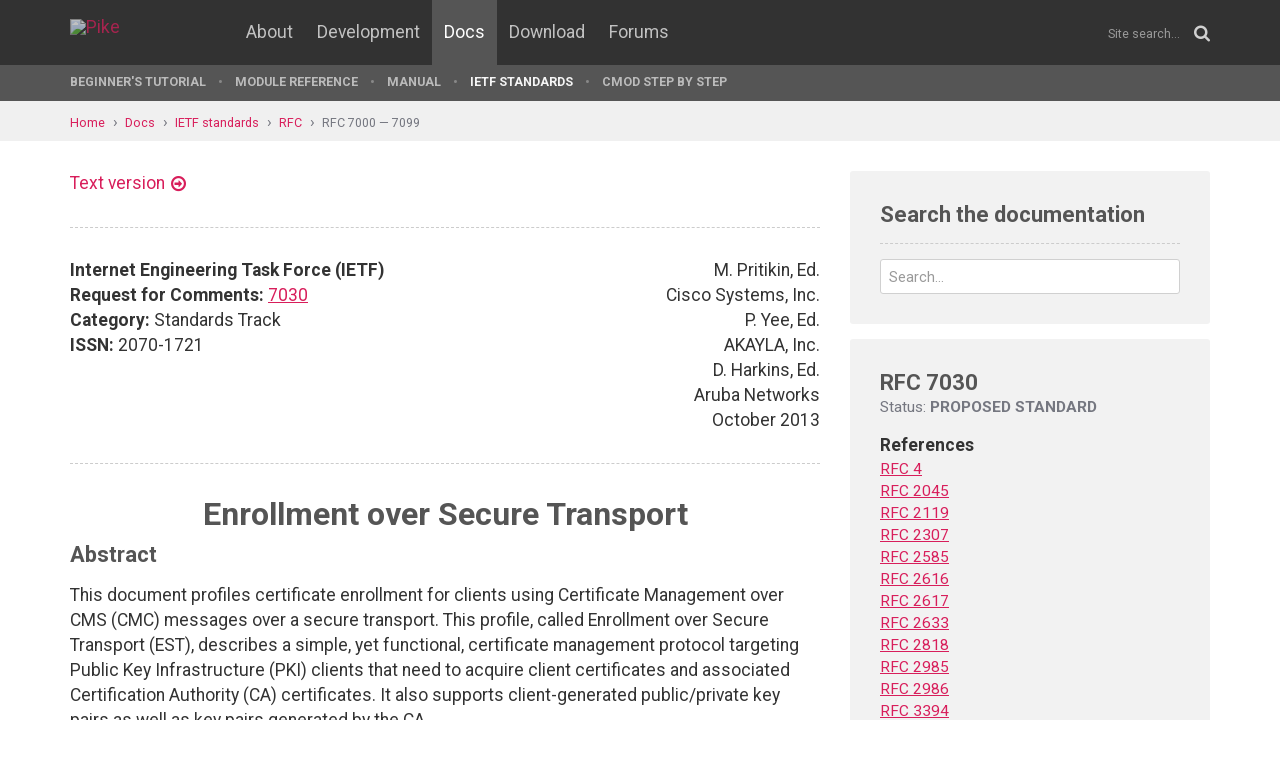

--- FILE ---
content_type: text/html; charset=UTF-8
request_url: https://pike.lysator.liu.se/docs/ietf/rfc/70/rfc7030.xml
body_size: 41490
content:
<!doctype html><html lang="en"><head><link href="//www.google-analytics.com" rel="dns-prefetch"><link href="//fonts.googleapis.com" rel="dns-prefetch"><link href="//ajax.googleapis.com" rel="dns-prefetch"><link href="/assets/img/favicon.png?v=2" rel="shortcut icon"><link href="https://fonts.googleapis.com/css?family=Roboto:400,400italic,700,700italic" rel="stylesheet"><meta charset="utf-8"><style>.page-content{background:#fff;min-height:60vh;position:relative;}</style><link href="/(cache-forever,mtime=1512655534)/assets/css/style.css" rel="stylesheet"><meta content="width=device-width, initial-scale=1.0, maximum-scale=1.5, user-scalable=yes" name="viewport"><meta content="IE=edge" http-equiv="X-UA-Compatible"><meta content="" name="keywords"><meta content="Generated document" name="description"><title>RFC 7030: Enrollment over Secure Transport - Pike Programming Language</title><!--[if lt IE 9]><script src="/assets/js/polyfills/html5shiv.min.js"></script><![endif]--><meta content="Enrollment over Secure Transport" property="og:title"><meta content="https://pike-www.lysator.liu.se/docs/ietf/rfc/70/rfc7030.xml" property="og:url"><meta content="website" property="og:type"></head><!--[if lte IE 9]><body class="oldie"><![endif]--><!--[if !IE]><!--><body><!--<![endif]--><div class="head-msg" id="head-msg"></div><!-- robots:noindex --><header id="site-header"><nav><div class="site-wrap site-padding"><div class="site-logo"><a href="/"><img alt="Pike" src="/assets/img/pike-logo.svg"></a></div><div id="burger"><button><span class="bar"></span><span class="bar"></span><span class="bar"></span><span class="bar"></span></button></div><ul class="topmenu" id="topmenu"><li class=""><a href="/">Home</a></li><li  class="normal"><a href="/about/">About</a></li><li  class="normal"><a href="/development/">Development</a></li><li  class="is-current-page"><a href="/docs/">Docs</a></li><li  class="normal"><a href="/download/">Download</a></li><li  class="normal"><a href="/forums/">Forums</a></li></ul><div id="site-search"><form action="/search.xml" method="get"><input name="__state" type="hidden" value="0ccf8a754deff81b667d03094e6e277b$seJzblp1qoAEABvYB3w==" />
<input name="_roxen_wizard_id" type="hidden" value="07280729" />
<input autocomplete="off" name="q" placeholder="Site search..." type="search"><i class="fa fa-search"></i></form></div></div><div class="submenu-wrapper"><div id="submenu-scroll-overflow-left"></div><div id="submenu-scroll-overflow-right"></div><div class="site-wrap site-padding-sides"><ul class="submenu"><li  class="normal"><a href="/docs/tut" target="_self">Beginner's Tutorial</a></li><li  class="normal"><a href="/generated/manual/modref/" target="_self">Module reference</a></li><li  class="normal"><a href="/docs/man" target="_self">Manual</a></li><li  class="is-current-page"><a href="/docs/ietf/">IETF standards</a></li><li  class="normal"><a href="/docs/cmod-step-by-step/">CMOD step by step</a></li></ul></div></div></nav></header><!-- /robots:noindex --><script src="/(cache-forever,mtime=1476306733)/assets/js/start.min.js"></script><div class="page-content"><!-- robots:noindex --><div class="breadcrumbs"><div class="site-wrap"><a  href="/">Home</a><a  href="/docs/">Docs</a><a  href="/docs/ietf/">IETF standards</a><a  href="/docs/ietf/rfc/">RFC</a><a  href="/docs/ietf/rfc/70/">RFC 7000 — 7099</a></div></div><div id="side-menu-top-container"></div><!-- /robots:noindex --><div class="section"><div class="site-wrap site-padding no-padding-top"><div class="row"><div class="col-sm-8"><main><section class="section hard--top"><div class="component no-margin-bottom href-component variant-5"><a href="rfc7030.txt">Text version</a></div><div class="divider dotted"><hr></div><div class="row"><div class="col-md-6"><strong>Internet Engineering Task Force (IETF)</strong><br>
<strong>Request for Comments:</strong> <a href="/docs/ietf/rfc/70/rfc7030.xml">7030</a><br>
<strong>Category:</strong> Standards Track<br>
<strong>ISSN:</strong> 2070-1721<br>
</div><div class="col-md-6 align-right">M. Pritikin, Ed.<br>
Cisco Systems, Inc.<br>
P. Yee, Ed.<br>
AKAYLA, Inc.<br>
D. Harkins, Ed.<br>
Aruba Networks<br>
October 2013<br>
</div></div><div class="divider dotted"><hr></div><div class="rfc">


<h1 style="text-align:center; float:center;">Enrollment over Secure Transport</h1>


<h2>Abstract</h2>

<dl><dd>
<p>
This document profiles certificate enrollment for clients using
Certificate Management over CMS (CMC) messages over a secure
transport.  This profile, called Enrollment over Secure Transport
(EST), describes a simple, yet functional, certificate management
protocol targeting Public Key Infrastructure (PKI) clients that need
to acquire client certificates and associated Certification Authority
(CA) certificates.  It also supports client-generated public/private
key pairs as well as key pairs generated by the CA.
</p>

</dd></dl>

<h2>Status of This Memo</h2>

<dl><dd>
<p>
This is an Internet Standards Track document.
</p>

<p>
This document is a product of the Internet Engineering Task Force
(IETF).  It represents the consensus of the IETF community.  It has
received public review and has been approved for publication by the
Internet Engineering Steering Group (IESG).  Further information on
Internet Standards is available in Section 2 of <a href="/docs/ietf/rfc/57/rfc5741.xml">RFC 5741</a>.
</p>

<p>
Information about the current status of this document, any errata,
and how to provide feedback on it may be obtained at
http://www.rfc-editor.org/info/<a href="/docs/ietf/rfc/70/rfc7030.xml">rfc7030</a>.
</p>

</dd></dl>

<h2>Copyright Notice</h2>

<dl><dd>
<p>
Copyright © 2013 IETF Trust and the persons identified as the
document authors.  All rights reserved.
</p>

<p>
This document is subject to BCP 78 and the IETF Trust's Legal
Provisions Relating to IETF Documents
(http://trustee.ietf.org/license-info) in effect on the date of
publication of this document.  Please review these documents
carefully, as they describe your rights and restrictions with respect
to this document.  Code Components extracted from this document must
include Simplified BSD License text as described in Section 4.e of
the Trust Legal Provisions and are provided without warranty as
described in the Simplified BSD License.
</p>

</dd></dl>

<h3>Table of Contents</h3>

<dl><dd>
<pre>   1. Introduction ....................................................3
      1.1. Terminology ................................................4
   2. Operational Scenario Overviews ..................................5
      2.1. Obtaining CA Certificates ..................................6
      2.2. Initial Enrollment .........................................7
           2.2.1. Certificate TLS Authentication ......................8
           2.2.2. Certificate-Less TLS Authentication .................8
           2.2.3. HTTP-Based Client Authentication ....................8
      2.3. Client Certificate Reissuance ..............................8
      2.4. Server Key Generation ......................................9
      2.5. Full PKI Request Messages ..................................9
      2.6. Certificate Signing Request (CSR) Attributes Request .......9
   3. Protocol Design and Layering ...................................10
      3.1. Application Layer .........................................13
      3.2. HTTP Layer ................................................14
           3.2.1. HTTP Headers for Control ...........................15
           3.2.2. HTTP URIs for Control ..............................16
           3.2.3. HTTP-Based Client Authentication ...................17
           3.2.4. Message Types ......................................19
      3.3. TLS Layer .................................................20
           3.3.1. TLS-Based Server Authentication ....................20
           3.3.2. TLS-Based Client Authentication ....................21
           3.3.3. Certificate-Less TLS Mutual Authentication .........21
      3.4. Proof-of-Possession .......................................22
      3.5. Linking Identity and POP Information ......................22
      3.6. Server Authorization ......................................23
           3.6.1. Client Use of Explicit TA Database .................24
           3.6.2. Client Use of Implicit TA Database .................24
      3.7. Client Authorization ......................................24
   4. Protocol Exchange Details ......................................25
      4.1. Distribution of CA Certificates ...........................25
   
           4.1.1. Bootstrap Distribution of CA Certificates ..........25
           4.1.2. CA Certificates Request ............................26
           4.1.3. CA Certificates Response ...........................26
      4.2. Client Certificate Request Functions ......................27
           4.2.1. Simple Enrollment of Clients .......................28
           4.2.2. Simple Re-enrollment of Clients ....................29
           4.2.3. Simple Enroll and Re-enroll Response ...............29
      4.3. Full CMC ..................................................30
           4.3.1. Full CMC Request ...................................30
           4.3.2. Full CMC Response ..................................30
      4.4. Server-Side Key Generation ................................31
           4.4.1. Server-Side Key Generation Request .................32
                  4.4.1.1. Requests for Symmetric Key
                           Encryption of the Private Key .............32
                  4.4.1.2. Requests for Asymmetric Encryption
                           of the Private Key ........................33
           4.4.2. Server-Side Key Generation Response ................33
      4.5. CSR Attributes ............................................35
           4.5.1. CSR Attributes Request .............................35
           4.5.2. CSR Attributes Response ............................35
   5. IANA Considerations ............................................37
   6. Security Considerations ........................................39
   7. References .....................................................41
      7.1. Normative References ......................................41
      7.2. Informative References ....................................43
   Appendix A. Operational Scenario Example Messages .................45
     A.1. Obtaining CA Certificates ..................................45
     A.2. CSR Attributes .............................................47
     A.3. Enroll/Re-enroll ...........................................47
     A.4. Server Key Generation ......................................50
   Appendix B. Contributors and Acknowledgements .....................52
</pre>
</dd></dl>

<h2>1.  Introduction</h2>

<dl><dd>
<p>
This document profiles certificate enrollment for clients using
Certificate Management over CMS (CMC) [<a href="/docs/ietf/rfc/52/rfc5272.xml">RFC5272</a>] messages over a
secure transport.  Enrollment over Secure Transport (EST) describes
the use of Transport Layer Security (TLS) 1.1 [<a href="/docs/ietf/rfc/43/rfc4346.xml">RFC4346</a>], 1.2
[<a href="/docs/ietf/rfc/52/rfc5246.xml">RFC5246</a>], or any future version) and Hypertext Transfer Protocol
(HTTP) [<a href="/docs/ietf/rfc/26/rfc2616.xml">RFC2616</a>] to provide an authenticated and authorized channel
for Simple Public Key Infrastructure (PKI) Requests and Responses
[<a href="/docs/ietf/rfc/52/rfc5272.xml">RFC5272</a>].
</p>

<p>
Architecturally, the EST service is located between a Certification
Authority (CA) and a client.  It performs several functions
traditionally allocated to the Registration Authority (RA) role in a
PKI.  The nature of communication between an EST server and a CA is
not described in this document.
</p>

<p>
EST adopts the Certificate Management Protocol (CMP) [<a href="/docs/ietf/rfc/42/rfc4210.xml">RFC4210</a>] model
for CA certificate rollover, but it does not use the CMP message
syntax or protocol.  EST servers are extensible in that new functions
may be defined to provide additional capabilities not specified in
CMC [<a href="/docs/ietf/rfc/52/rfc5272.xml">RFC5272</a>], and this document defines two such extensions: one for
requesting Certificate Signing Request attributes and another for
requesting server-generated keys.
</p>

<p>
EST specifies how to transfer messages securely via HTTP over TLS
(HTTPS) [<a href="/docs/ietf/rfc/28/rfc2818.xml">RFC2818</a>], where the HTTP headers and media types are used in
conjunction with TLS.  HTTPS operates over TCP; this document does
not specify EST over HTTP/Datagram Transport Layer Security/User
Datagram Protocol (HTTP/DTLS/UDP).  With a suitable specification for
combining HTTP, DTLS, and UDP, there are no EST requirements that
would prevent it from working over such a stack.  Figure 1 shows how
the layers build upon each other.
</p>

<p>
EST Layering:
</p>

<pre>   Protocols:
   +--------------------------------------------+
   |                                            |
   | EST request/response messages              |
   |                                            |
   +--------------------------------------------+
   |                                            |
   | HTTP for message transfer and signaling    |
   |                                            |
   +--------------------------------------------+
   |                                            |
   | TLS for transport security                 |
   |                                            |
   +--------------------------------------------+
   |                                            |
   | TCP for transport                          |
   |                                            |
   +--------------------------------------------+
</pre>
</dd></dl>

<h3 style="text-align:center; float:center;">Figure 1</h3>


<h3>1.1.  Terminology</h3>

<dl><dd>
<p>
The key words "MUST", "MUST NOT", "REQUIRED", "SHALL", "SHALL NOT",
"SHOULD", "SHOULD NOT", "RECOMMENDED", "NOT RECOMMENDED", "MAY", and
"OPTIONAL" in this document are to be interpreted as described in
[<a href="/docs/ietf/rfc/21/rfc2119.xml">RFC2119</a>].
</p>

<pre>   It is assumed that the reader is familiar with the terms and concepts
   described in Public Key Cryptography Standard (PKCS) #10 [<a href="/docs/ietf/rfc/29/rfc2986.xml">RFC2986</a>],
   HTTPS [<a href="/docs/ietf/rfc/28/rfc2818.xml">RFC2818</a>], CMP [<a href="/docs/ietf/rfc/42/rfc4210.xml">RFC4210</a>], CMC [<a href="/docs/ietf/rfc/52/rfc5272.xml">RFC5272</a>][<a href="/docs/ietf/rfc/52/rfc5273.xml">RFC5273</a>][<a href="/docs/ietf/rfc/52/rfc5274.xml">RFC5274</a>], and
   TLS [<a href="/docs/ietf/rfc/43/rfc4346.xml">RFC4346</a>].
</pre>
<p>
In addition to the terms defined in the terminology section of CMC
[<a href="/docs/ietf/rfc/52/rfc5272.xml">RFC5272</a>], the following terms are defined for clarity:
</p>

<pre>   EST CA:  For certificate issuing services, the EST CA is reached
      through the EST server; the CA could be logically "behind" the EST
      server or embedded within it.
   
   Third-Party Trust Anchor:  Any trust anchor (TA) that is not
      authoritative for the PKI hierarchy for which the EST server is
      providing services.
   
   Explicit Trust Anchor:  Any TA that is explicitly configured on the
      client or server for use during EST TLS authentication; for
      example, a TA that is manually configured on the EST client or
      bootstrapped as described in Section 4.1.1.  (See more details in
      Sections 3.6 and 6.)
   
   Implicit Trust Anchor:  Any third-party TA that is available on the
      client or server for use during TLS authentication but is not
      specifically indicated for use during EST TLS authentication; for
      example, TAs commonly used by web browsers to authenticate web
      servers or TAs used by servers to authenticate manufacturer-
      installed client credentials (such as certificates populated into
      cable modems or routers in the factory).  The authorization model
      for these TAs is different from the authorization model for
      Explicit Trust Anchors.  (See more details in Sections 3.6.1,
      3.6.2, and 6).
   
   Certificate-Less TLS:  Certificate-less TLS cipher suites provide a
      way to perform mutual authentication in situations where neither
      the client nor server have certificates or are willing to use
      them.  The credential used for authentication is a word, phrase,
      code, or key that is shared between the client and server.  The
      credential must be uniquely shared between the client and server
      in order to provide authentication of an individual client to an
      individual server.
</pre>
</dd></dl>

<h2>2.  Operational Scenario Overviews</h2>

<dl><dd>
<p>
This section provides an informative overview of the operational
scenarios to better introduce the reader to the protocol discussion.
</p>

<p>
Both the EST clients and server are configured with information that
provides the basis for mutual authentication and for authorization.
The specific initialization data depends on the methods available in
the client and server, but it can include shared secrets, network
service names and locations (e.g., a Uniform Resource Identifier
(URI) [<a href="/docs/ietf/rfc/39/rfc3986.xml">RFC3986</a>]), trust anchor information (e.g., a CA certificate or
a hash of a TA's certificate), and enrollment keys and certificates.
Depending on an enterprise's acquisition and network management
practices, some initialization may be performed by the vendor prior
to delivery of client hardware and software.  In that case, the
client vendor may provide data, such as trust anchors, to the
enterprise via a secure procedure.  The distribution of this initial
information is out of scope.
</p>

<p>
Distribution of trust anchors and other certificates can be effected
via the EST server.  However, nothing can be inferred about the
authenticity of this data until an out-of-band mechanism is used to
verify them.
</p>

<p>
Sections 2.1-2.3 very closely mirror the text of the Scenarios
Appendix of [<a href="/docs/ietf/rfc/64/rfc6403.xml">RFC6403</a>] with such modifications as are appropriate for
this profile.  Sections 2.1-2.6, below, enumerate the set of EST
functions (see Figure 5) and provide an informative overview of EST's
capabilities.
</p>

<p>
The general client/server interaction proceeds as follows:
</p>

<dl><dd>
<p>
The client initiates a TLS-secured HTTP session with an EST
server.
</p>

<p>
A specific EST service is requested based on a portion of the URI
used for the session.
</p>

<p>
The client and server authenticate each other.
</p>

<p>
The client verifies that the server is authorized to serve this
client.
</p>

<p>
The server verifies that the client is authorized to make use of
this server and the request that the client has made.
</p>

<p>
The server acts upon the client request.
</p>

</dd></dl>
</dd></dl>

<h3>2.1.  Obtaining CA Certificates</h3>

<dl><dd>
<p>
The EST client can request a copy of the current EST CA
certificate(s) from the EST server.  The EST client is assumed to
perform this operation before performing other operations.
</p>

<p>
Throughout this document we assume the EST CA has a certificate that
is used by the client to verify signed objects issued by the CA,
e.g., certificates and certificate revocation lists (CRLs), and that
a different certificate than the one used to verify signatures on
certificates and CRLs is used when EST protocol communication
requires additional encryption.
</p>

<p>
The EST client authenticates and verifies the authorization scope of
the EST server when requesting the current CA certificate(s).  As
detailed in Sections 3.3.1 and 3.3.3, available options include:
</p>

<ul><li>Verifying the EST server's HTTPS URI against the EST server's
certificate using Implicit TAs (similar to a common HTTPS
exchange).  This allows the EST server and client to leverage
existing TAs that might be known to the EST client.</li></ul>

<ul><li>The client can leverage a previously distributed trust anchor
specific to the EST server.  This allows the EST client to use an
existing, potentially older, CA certificate to request a current
CA certificate.</li></ul>

<ul><li>For bootstrapping, the EST client can rely upon manual
authentication performed by the end-user as detailed in
Section 4.1.1.</li></ul>

<ul><li>The client can leverage the binding of a shared credential to a
specific EST server with a certificate-less TLS cipher suite.</li></ul>

<p>
Client authentication is not required for this exchange, so it is
trivially supported by the EST server.
</p>

</dd></dl>

<h3>2.2.  Initial Enrollment</h3>

<dl><dd>
<p>
After authenticating an EST server and verifying that it is
authorized to provide services to the client, an EST client can
acquire a certificate for itself by submitting an enrollment request
to that server.
</p>

<p>
The EST server authenticates and authorizes the EST client as
specified in Sections 3.3.2, 3.3.3, and 3.7.  The methods described
in the normative text that are discussed in this overview include:
</p>

<ul><li>TLS with a previously issued client certificate (e.g., an existing
certificate issued by the EST CA);</li></ul>

<pre>   o  TLS with a previously installed certificate (e.g., manufacturer-
      installed certificate or a certificate issued by some other
      party);
   
   o  Certificate-less TLS (e.g., with a shared credential distributed
      out-of-band);
</pre>
<ul><li>HTTP-based with a username/password distributed out-of-band.</li></ul>

</dd></dl>

<h4>2.2.1.  Certificate TLS Authentication</h4>

<dl><dd>
<p>
If the EST client has a previously installed certificate issued by a
third-party CA, this certificate can be used to authenticate the
client's request for a certificate from the EST server (if that CA is
recognized by the EST server).  An EST client responds to the EST
server's TLS certificate request message with the existing
certificate already held by the client.  The EST server will verify
the client's existing certificate and authorize the client's request
as described in Section 3.3.2.
</p>

</dd></dl>

<h4>2.2.2.  Certificate-Less TLS Authentication</h4>

<dl><dd>
<p>
The EST client and EST server can be mutually authenticated using a
certificate-less TLS cipher suite (see Section 3.3.3).
</p>

</dd></dl>

<h4>2.2.3.  HTTP-Based Client Authentication</h4>

<dl><dd>
<p>
The EST server can optionally also request that the EST client submit
a username/password using the HTTP Basic or Digest authentication
methods (see Section 3.2.3).  This approach is desirable if the EST
client cannot be authenticated during the TLS handshake (see
Section 3.3.2) or the EST server policy requires additional
authentication information; see Section 3.2.3.  In all cases,
HTTP-based client authentication is only to be performed over a
TLS-protected transport (see Section 3.3).
</p>

</dd></dl>

<h3>2.3.  Client Certificate Reissuance</h3>

<dl><dd>
<p>
An EST client can renew/rekey its existing client certificate by
submitting a re-enrollment request to an EST server.
</p>

<p>
When the current EST client certificate can be used for TLS client
authentication (Section 3.3.2), the client presents this certificate
to the EST server for client authentication.  When the to be reissued
EST client certificate cannot be used for TLS client authentication,
any of the authentication methods used for initial enrollment can be
used.
</p>

<p>
For example, if the client has an alternative certificate issued by
the EST CA that can be used for TLS client authentication, then it
can be used.
</p>

<p>
The certificate request message includes the same Subject and
SubjectAltName as the current certificate.  Name changes are
requested as specified in Section 4.2.2.
</p>

</dd></dl>

<h3>2.4.  Server Key Generation</h3>

<dl><dd>
<p>
The EST client can request a server-generated certificate and key
pair (see Section 4.4).
</p>

</dd></dl>

<h3>2.5.  Full PKI Request Messages</h3>

<dl><dd>
<p>
Full PKI Request [<a href="/docs/ietf/rfc/52/rfc5272.xml">RFC5272</a>] messages can be transported via EST using
the Full CMC Request function.  This affords access to functions not
provided by the Simple Enrollment functions.  Full PKI Request
messages are defined in Sections 3.2 and 4.2 of [<a href="/docs/ietf/rfc/52/rfc5272.xml">RFC5272</a>].  See
Section 4.3 for a discussion of how EST provides a transport for
these messages.
</p>

</dd></dl>

<h3>2.6.  Certificate Signing Request (CSR) Attributes Request</h3>

<dl><dd>
<p>
Prior to sending an enrollment request to an EST server, an EST
client can query the EST server for a set of additional attributes
that the client is requested to use in a subsequent enrollment
request.
</p>

<p>
These attributes can provide additional descriptive information that
the EST server cannot access itself, such as the Media Access Control
(MAC) address of an interface of the EST client.  Alternatively,
these attributes can indicate the kind of enrollment request, such as
a specific elliptic curve or a specific hash function that the client
is expected to use when generating the CSR.
</p>

</dd></dl>

<h2>3.  Protocol Design and Layering</h2>

<dl><dd>
<p>
Figure 2 provides an expansion of Figure 1, describing how the layers
are used.  Each aspect is described in more detail in the sections
that follow.
</p>

<p>
EST Layering:
</p>

<pre>   Protocols and uses:
   +----------------------------------------------------+
   |                                                    |
   | Message types:                                     |
   |   - "Simple PKI" messages                          |
   |     (incorporates proof-of-possession)             |
   |   - CA certificate retrieval                       |
   |   - "Full PKI" messages (OPTIONAL)                 |
   |     (incorporates proof-of-possession)             |
   |   - CSR Attributes Request (OPTIONAL)              |
   |   - Server-generated key request (OPTIONAL)        |
   |                                                    |
   +----------------------------------------------------+
   |                                                    |
   | HTTP:                                              |
   |   - HTTP headers and URIs for control              |
   |      - Content-Type headers specify message type   |
   |      - Headers for control/error messages          |
   |      - URIs for selecting functions                |
   |   - Basic or Digest authentication (OPTIONAL)      |
   |                                                    |
   +----------------------------------------------------+
   |                                                    |
   | TLS for transport security:                        |
   |   - Authentication of the EST server               |
   |   - Authentication of the EST client (OPTIONAL)    |
   |   - Provides communications integrity              |
   |     and confidentiality                            |
   |   - Supplies channel-binding [<a href="/docs/ietf/rfc/59/rfc5929.xml">RFC5929</a>] information |
   |     to link proof-of-identity with message-based   |
   |     proof-of-possession (OPTIONAL)                 |
   |                                                    |
   +----------------------------------------------------+
</pre>
</dd></dl>

<h3 style="text-align:center; float:center;">Figure 2</h3>

<dl><dd>
<p>
Specifying HTTPS as the secure transport for enrollment messages
introduces two "layers" to communicate authentication and control
messages: TLS and HTTP.
</p>

<p>
The TLS layer provides integrity and confidentiality during
transport.  The proof-of-identity is supplied by TLS handshake
authentication and optionally also by the HTTP layer headers.  The
message type and control/error messages are included in the HTTP
headers.
</p>

<p>
CMC ([<a href="/docs/ietf/rfc/52/rfc5272.xml">RFC5272</a>], Section 3.1) notes that "the Simple PKI Request MUST
NOT be used if a proof-of-identity needs to be included".  Since the
TLS and HTTP layers can provide proof-of-identity for EST clients and
servers, the Simple PKI message types are used.
</p>

<p>
The TLS layer certificate exchange provides a method for authorizing
client enrollment requests using existing certificates.  Such
certificates may have been issued by the CA (from which the client is
requesting a certificate), or they may have been issued under a
distinct PKI (e.g., an IEEE 802.1AR Initial Device Identifier
(IDevID) [IDevID] credential).
</p>

<p>
Proof-of-possession (POP) is a distinct issue from proof-of-identity
and is included in the Simple PKI message type as described in
Section 3.4.  A method of linking proof-of-identity and
proof-of-possession is described in Section 3.5.
</p>

<p>
This document also defines transport for CMC [<a href="/docs/ietf/rfc/52/rfc5272.xml">RFC5272</a>] that complies
with the CMC Transport Protocols [<a href="/docs/ietf/rfc/52/rfc5273.xml">RFC5273</a>].  CMC's POP and
proof-of-identity mechanisms are defined in CMC, but the mechanisms
here can also be used in conjunction with those mechanisms in "Full
PKI" messages.
</p>

<p>
During protocol exchanges, different certificates can be used.  The
following table provides an informative overview.  End-entities can
have one or more certificates of each type listed in Figure 3 and use
one or more trust anchor databases of each type listed in Figure 4.
</p>

<pre>   Certificates and their corresponding uses:
   +--------------+--------------------+-------------------------------+
   | Certificate  | Issuer             | Use and section references    |
   +==============+====================+===============================+
   | EST server   | The CA served by   | Presented by the EST server   |
   | certificate  | the EST server     | during the TLS handshake.     |
   |              |                    |                               |
   |              |                    | Section 3.3.1                 |
   +--------------+--------------------+-------------------------------+
   | EST server   | A CA               | Presented by the EST server   |
   | certificate  | authenticatable by | during the TLS handshake.     |
   |              | a third-party TA,  |                               |
   |              | e.g., a web server | Section 3.3.1 and             |
   |              | CA                 | Security Considerations       |
   +--------------+--------------------+-------------------------------+
   | Third-party  | A CA               | Presented by the EST client   |
   | EST client   | authenticatable by | to the EST server by clients  |
   | certificate  | a third-party TA,  | that have not yet enrolled.   |
   |              | e.g., a device     |                               |
   |              | manufacturer       | Section 3.3.2                 |
   +--------------+--------------------+-------------------------------+
   | EST client   | The CA served by   | Presented to the EST server   |
   | certificate  | the EST server     | during future EST operations. |
   |              |                    |                               |
   |              |                    | Section 3.3.2                 |
   +--------------+--------------------+-------------------------------+
   | End-entity   | The CA served by   | Clients can obtain certs      |
   | certificate  | the EST server     | that are intended for         |
   |              |                    | non-EST uses.  This includes  |
   |              |                    | certs that cannot be used     |
   |              |                    | for EST operations.           |
   |              |                    |                               |
   |              |                    | Section 4.2.3                 |
   +--------------+--------------------+-------------------------------+
</pre>
</dd></dl>

<h3 style="text-align:center; float:center;">Figure 3</h3>

<dl><dd>
<pre>   Trust anchor databases and their corresponding uses:
   +--------------+----------------------------------------------------+
   | TA database  | Use and section references                         |
   +==============+====================================================+
   | EST server   | EST servers use this TA database to authenticate   |
   | Explicit     | certificates issued by the EST CA, including EST   |
   | TA database  | client certificates during enroll/re-enroll        |
   |              | operations.                                        |
   |              |                                                    |
   |              | Section 3.3.2                                      |
   +--------------+----------------------------------------------------+
   | EST server   | EST servers use this TA database to authenticate   |
   | Implicit     | certificates issued by third-party TAs;            |
   | TA database  | e.g., EST client certificates issued by a device   |
   |              | manufacturer.                                      |
   |              | An Implicit TA database can be disabled.           |
   |              |                                                    |
   |              | Section 3.3.2                                      |
   +--------------+----------------------------------------------------+
   | EST client   | EST clients use this TA database to authenticate   |
   | Explicit     | certificates issued by the EST CA, including EST   |
   | TA database  | server certificates.                               |
   |              |                                                    |
   |              | Sections 3.1, 3.3.1, 3.6.1, and 4.1.1              |
   +--------------+----------------------------------------------------+
   | EST client   | EST clients use this TA database to                |
   | Implicit     | authenticate an EST server that uses an externally |
   | TA database  | issued certificate.                                |
   |              | An Implicit TA database can be disabled.           |
   |              |                                                    |
   |              | Sections 3.1, 3.3.1, 3.6.2, and                    |
   |              | Security Considerations                            |
   +--------------+----------------------------------------------------+
</pre>
</dd></dl>

<h3 style="text-align:center; float:center;">Figure 4</h3>


<h3>3.1.  Application Layer</h3>

<dl><dd>
<p>
The EST client MUST be capable of generating and parsing Simple PKI
messages (see Section 4.2).  Generating and parsing Full PKI messages
is OPTIONAL (see Section 4.3).  The client MUST also be able to
request CA certificates from the EST server and parse the returned
"bag" of certificates (see Section 4.1).  Requesting CSR attributes
and parsing the returned list of attributes is OPTIONAL (see
Section 4.5).
</p>

<p>
Details of the EST client application configuration are out of scope
of the protocol discussion but are necessary for understanding the
prerequisites of initiating protocol operations.  The EST client is
RECOMMENDED to be configured with TA databases for Section 3.3.1 or
with a secret key for Section 3.3.3.  Implementations conforming to
this standard MUST provide the ability to designate Explicit TAs.
For human usability reasons, a "fingerprint" of an Explicit TA
database entry can be configured for bootstrapping as discussed in
Section 4.1.1.  Configuration of an Implicit TA database, perhaps by
its inclusion within the EST client distribution or available from
the operating system, provides flexibility along with the caveats
detailed in Section 6.  Implementations conforming to this standard
MUST provide the ability to disable use of any Implicit TA database.
</p>

<p>
The EST client is configured with sufficient information to form the
EST server URI.  This can be the full operation path segment (e.g.,
https://www.example.com/.well-known/est/ or
https://www.example.com/.well-known/est/arbitraryLabel1), or the EST
client can be configured with a tuple composed of the authority
portion of the URI along with the OPTIONAL label (e.g.,
"www.example.com:80" and "arbitraryLabel1") or just the authority
portion of the URI.
</p>

</dd></dl>

<h3>3.2.  HTTP Layer</h3>

<dl><dd>
<p>
HTTP is used to transfer EST messages.  URIs are defined for handling
each media type (i.e., message type) as described in Section 3.2.2.
HTTP is also used for client authentication services when TLS client
authentication is not available, due to the lack of a client
certificate suitable for use by TLS (see Section 3.2.3).  HTTP
authentication can also be used in addition to TLS client
authentication if the EST server wishes additional authentication
information, as noted in Section 2.2.3.  Registered media types are
used to convey EST messages as specified in Figure 6.
</p>

<p>
HTTP 1.1 [<a href="/docs/ietf/rfc/26/rfc2616.xml">RFC2616</a>] and above support persistent connections.  As
described in Section 8.1 of <a href="/docs/ietf/rfc/26/rfc2616.xml">RFC 2616</a>, persistent connections may be
used to reduce network and processing loads associated with multiple
HTTP requests.  EST does not require or preclude persistent HTTP
connections.
</p>

</dd></dl>

<h4>3.2.1.  HTTP Headers for Control</h4>

<dl><dd>
<p>
The HTTP Status value is used to communicate success or failure of an
EST function.  HTTP authentication is used by a client when requested
by the server.
</p>

<p>
The media types specified in the HTTP Content-Type header indicate
which EST message is being transferred.  Media types used by EST are
specified in Section 3.2.4.
</p>

<p>
HTTP redirections (3xx status codes) to the same web origin (see
[<a href="/docs/ietf/rfc/64/rfc6454.xml">RFC6454</a>]) SHOULD be handled by the client without user input so long
as all applicable security checks (Sections 3.3 and 3.6) have been
enforced on the initial connection.  The client initiates a new TLS
connection and performs all applicable security checks when
redirected to other web origin servers.  Redirections to other web
origins require the EST client to obtain user input for non-GET or
HEAD requests as specified in [<a href="/docs/ietf/rfc/26/rfc2616.xml">RFC2616</a>].  Additionally, if the client
has already generated a CSR that includes linking identity and POP
information (Section 3.5), then the CSR will need to be recreated to
incorporate the tls-unique from the new, redirected session.  Note:
the key pair need not be regenerated.  These are processing and
interface burdens on the client.  EST server administrators are
advised to take this into consideration.
</p>

</dd></dl>

<h4>3.2.2.  HTTP URIs for Control</h4>

<dl><dd>
<p>
The EST server MUST support the use of the path-prefix of "/.well-
known/" as defined in [<a href="/docs/ietf/rfc/57/rfc5785.xml">RFC5785</a>] and the registered name of "est".
Thus, a valid EST server URI path begins with
"https://www.example.com/.well-known/est".  Each EST operation is
indicated by a path-suffix that indicates the intended operation:
</p>

<pre>   Operations and their corresponding URIs:
   +------------------------+-----------------+-------------------+
   | Operation              |Operation path   | Details           |
   +========================+=================+===================+
   | Distribution of CA     | /cacerts        | Section 4.1       |
   | Certificates (MUST)    |                 |                   |
   +------------------------+-----------------+-------------------+
   | Enrollment of          | /simpleenroll   | Section 4.2       |
   | Clients (MUST)         |                 |                   |
   +------------------------+-----------------+-------------------+
   | Re-enrollment of       | /simplereenroll | Section 4.2.2     |
   | Clients (MUST)         |                 |                   |
   +------------------------+-----------------+-------------------+
   | Full CMC (OPTIONAL)    | /fullcmc        | Section 4.3       |
   +------------------------+-----------------+-------------------+
   | Server-Side Key        | /serverkeygen   | Section 4.4       |
   | Generation (OPTIONAL)  |                 |                   |
   +------------------------+-----------------+-------------------+
   | CSR Attributes         | /csrattrs       | Section 4.5       |
   | (OPTIONAL)             |                 |                   |
   +------------------------+-----------------+-------------------+
</pre>
</dd></dl>

<h3 style="text-align:center; float:center;">Figure 5</h3>

<dl><dd>
<p>
The operation path (Figure 5) is appended to the path-prefix to form
the URI used with HTTP GET or POST to perform the desired EST
operation.  An example valid URI absolute path for the "/cacerts"
operation is "/.well-known/est/cacerts".  To retrieve the CA's
certificates, the EST client would use the following HTTP
request-line:
</p>

<pre>   GET /.well-known/est/cacerts HTTP/1.1
</pre>
<p>
Likewise, to request a new certificate in this example scheme, the
EST client would use the following request-line:
</p>

<pre>   POST /.well-known/est/simpleenroll HTTP/1.1
</pre>
<p>
The use of distinct operation paths simplifies implementation for
servers that do not perform client authentication when distributing
/cacerts responses.
</p>

<p>
An EST server MAY provide service for multiple CAs as indicated by an
OPTIONAL additional path segment between the registered application
name and the operation path.  To avoid conflict, the CA label MUST
NOT be the same as any defined operation path segment.  The EST
server MUST provide services regardless of whether the additional
path segment is present.  The following are three example valid URIs:
</p>

<pre>   1.  https://www.example.com/.well-known/est/cacerts
   
   2.  https://www.example.com/.well-known/est/arbitraryLabel1/cacerts
   
   3.  https://www.example.com/.well-known/est/arbitraryLabel2/cacerts
</pre>
<p>
In this specification, the distinction between enroll and renew/rekey
is explicitly indicated by the HTTP URI.  When requesting /fullcmc
operations, CMC [<a href="/docs/ietf/rfc/52/rfc5272.xml">RFC5272</a>] uses the same messages for certificate
renewal and certificate rekey.
</p>

<p>
An EST server can provide additional services using other URIs.
</p>

</dd></dl>

<h4>3.2.3.  HTTP-Based Client Authentication</h4>

<dl><dd>
<p>
The EST server MAY request HTTP-based client authentication.  This
request can be in addition to successful TLS client authentication
(Section 3.3.2) if EST server policy requires additional
authentication.  (For example, the EST server may require that an EST
client "knows" a password in addition to "having" an existing client
certificate.)  Or, HTTP-based client authentication can be an EST
server policy-specified fallback in situations where the EST client
did not successfully complete the TLS client authentication.  (This
might arise if the EST client is enrolling for the first time or if
the certificates available to an EST client cannot be used for TLS
client authentication.)
</p>

<p>
HTTP Basic and Digest authentication MUST only be performed over TLS
1.1 [<a href="/docs/ietf/rfc/43/rfc4346.xml">RFC4346</a>] or later versions.  NULL and anon cipher suites MUST
NOT be used because they do not provide confidentiality or support
mutual certificate-based or certificate-less authentication,
respectively.  As specified in "Certificate Management over CMS
(CMC): Transport Protocols" [<a href="/docs/ietf/rfc/52/rfc5273.xml">RFC5273</a>], the server "MUST NOT assume
client support for any type of HTTP authentication such as cookies,
Basic authentication, or Digest authentication".  Clients SHOULD
support the Basic and Digest authentication mechanism.
</p>

<p>
Servers that wish to use Basic and Digest authentication reject the
HTTP request using the HTTP-defined WWW-Authenticate response-header
([<a href="/docs/ietf/rfc/26/rfc2616.xml">RFC2616</a>], Section 14.47).  The client is expected to retry the
request, including the appropriate Authorization Request header
([<a href="/docs/ietf/rfc/26/rfc2617.xml">RFC2617</a>], Section 3.2.2), if the client is capable of using the
Basic or Digest authentication.  If the client is not capable of
retrying the request or it is not capable of Basic or Digest
authentication, then the client MUST terminate the connection.
</p>

<p>
A client MAY set the username to the empty string ("") if it is
presenting a password that is not associated with a username.
</p>

<p>
Support for HTTP-based client authentication has security
ramifications as discussed in Section 6.  The client MUST NOT respond
to the server's HTTP authentication request unless the client has
authorized the EST server (as per Section 3.6).
</p>

</dd></dl>

<h4>3.2.4.  Message Types</h4>

<dl><dd>
<p>
This document uses existing media types for the messages as specified
by FTP and HTTP [<a href="/docs/ietf/rfc/25/rfc2585.xml">RFC2585</a>], application/pkcs10 [<a href="/docs/ietf/rfc/59/rfc5967.xml">RFC5967</a>], and CMC
[<a href="/docs/ietf/rfc/52/rfc5272.xml">RFC5272</a>].
</p>

<p>
For consistency with [<a href="/docs/ietf/rfc/52/rfc5273.xml">RFC5273</a>], each distinct EST message type uses
an HTTP Content-Type header with a specific media type.
</p>

<p>
The EST messages and their corresponding media types for each
operation are:
</p>

<pre>   +--------------------+--------------------------+-------------------+
   | Message type       | Request media type       | Request section(s)|
   |                    | Response media type(s)   | Response section  |
   | (per operation)    | Source(s) of types       |                   |
   +====================+==========================+===================+
   | Distribution of CA | N/A                      | Section 4.1       |
   | Certificates       | application/pkcs7-mime   | Section 4.1.1     |
   |                    | [<a href="/docs/ietf/rfc/57/rfc5751.xml">RFC5751</a>]                |                   |
   | /cacerts           |                          |                   |
   +--------------------+--------------------------+-------------------+
   | Client Certificate | application/pkcs10       | Sections 4.2/4.2.1|
   | Request Functions  | application/pkcs7-mime   | Section 4.2.2     |
   |                    | [<a href="/docs/ietf/rfc/59/rfc5967.xml">RFC5967</a>] [<a href="/docs/ietf/rfc/57/rfc5751.xml">RFC5751</a>]      |                   |
   | /simpleenroll      |                          |                   |
   | /simplereenroll    |                          |                   |
   +--------------------+--------------------------+-------------------+
   | Full CMC           | application/pkcs7-mime   | Section 4.3.1     |
   |                    | application/pkcs7-mime   | Section 4.3.2     |
   | /fullcmc           | [<a href="/docs/ietf/rfc/57/rfc5751.xml">RFC5751</a>]                |                   |
   +--------------------+--------------------------+-------------------+
   | Server-Side Key    | application/pkcs10       | Section 4.4.1     |
   | Generation         | multipart/mixed          | Section 4.4.2     |
   |                    | (application/pkcs7-mime &amp;|                   |
   |                    | application/pkcs8)       |                   |
   |                    | [<a href="/docs/ietf/rfc/59/rfc5967.xml">RFC5967</a>] [<a href="/docs/ietf/rfc/57/rfc5751.xml">RFC5751</a>]      |                   |
   | /serverkeygen      | [<a href="/docs/ietf/rfc/59/rfc5958.xml">RFC5958</a>]                |                   |
   +--------------------+--------------------------+-------------------+
   | CSR Attributes     | N/A                      | Section 4.5.1     |
   |                    | application/csrattrs     | Section 4.5.2     |
   |                    | (This document)          |                   |
   | /csrattrs          |                          |                   |
   +--------------------+--------------------------+-------------------+
</pre>
</dd></dl>

<h3 style="text-align:center; float:center;">Figure 6</h3>


<h3>3.3.  TLS Layer</h3>

<dl><dd>
<p>
TLS provides authentication, which in turn enables authorization
decisions.  The EST server and EST client are responsible for
ensuring that an acceptable cipher suite is negotiated and that
mutual authentication has been performed.  TLS authentication is most
commonly enabled with the use of certificates [<a href="/docs/ietf/rfc/52/rfc5280.xml">RFC5280</a>].
Alternately, certificate-less TLS authentication, where neither the
client nor server present a certificate, is also an acceptable method
for EST mutual authentication (Section 3.3.3).  The EST server MUST
be authenticated during the TLS handshake unless the client is
requesting Bootstrap Distribution of CA certificates (Section 4.1.1)
or Full CMC (Section 4.3).
</p>

<p>
HTTPS [<a href="/docs/ietf/rfc/28/rfc2818.xml">RFC2818</a>] specifies how HTTP messages are carried over TLS.
HTTPS MUST be used.  TLS 1.1 [<a href="/docs/ietf/rfc/43/rfc4346.xml">RFC4346</a>] (or a later version) MUST be
used for all EST communications.  TLS session resumption [<a href="/docs/ietf/rfc/50/rfc5077.xml">RFC5077</a>]
SHOULD be supported.
</p>

<p>
TLS channel-binding information can be inserted into a certificate
request, as detailed in Section 3.5, in order to provide the EST
server with assurance that the authenticated TLS client has access to
the private key for the certificate being requested.  The EST server
MUST implement Section 3.5.
</p>

</dd></dl>

<h4>3.3.1.  TLS-Based Server Authentication</h4>

<dl><dd>
<p>
TLS server authentication with certificates MUST be supported.
</p>

<p>
The EST client authenticates the EST server as defined for the cipher
suite negotiated.  The following text provides details assuming a
certificate-based cipher suite, such as the TLS 1.1 [<a href="/docs/ietf/rfc/43/rfc4346.xml">RFC4346</a>]
mandatory cipher suite (TLS_RSA_WITH_3DES_EDE_CBC_SHA).
</p>

<p>
Certificate validation MUST be performed as per [<a href="/docs/ietf/rfc/52/rfc5280.xml">RFC5280</a>].  The EST
server certificate MUST conform to the [<a href="/docs/ietf/rfc/52/rfc5280.xml">RFC5280</a>] certificate profile.
</p>

<p>
The client validates the TLS server certificate using the EST client
Explicit and, if enabled, Implicit TA database(s).  The client MUST
maintain a distinction between the use of Explicit and Implicit TA
databases during authentication in order to support proper
authorization.  The EST client MUST perform authorization checks as
specified in Section 3.6.
</p>

<p>
If certificate validation fails, the client MAY follow the procedure
outlined in Section 4.1.1 for Bootstrap Distribution of CA
certificates.
</p>

</dd></dl>

<h4>3.3.2.  TLS-Based Client Authentication</h4>

<dl><dd>
<p>
TLS client authentication is the RECOMMENDED method for identifying
EST clients.  HTTP-based client authentication (Section 3.2.3) MAY be
used.
</p>

<p>
The EST server authenticates the EST client as defined for the cipher
suite negotiated.  The following text provides details assuming a
certificate-based cipher suite such as the TLS 1.1 [<a href="/docs/ietf/rfc/43/rfc4346.xml">RFC4346</a>]
mandatory cipher suite (TLS_RSA_WITH_3DES_EDE_CBC_SHA).  The EST
server MUST support certificate-based client authentication.
</p>

<p>
Generally, the client will use an existing certificate for renew or
rekey operations.  If the certificate to be renewed or rekeyed is
appropriate for the negotiated cipher suite, then the client MUST use
it for the TLS handshake, otherwise the client SHOULD use an
alternate certificate that is suitable for the cipher suite and
contains the same subject identity information.  When requesting an
enroll operation, the client MAY use a client certificate issued by a
third party to authenticate itself.
</p>

<p>
Certificate validation MUST be performed as per [<a href="/docs/ietf/rfc/52/rfc5280.xml">RFC5280</a>].  The EST
client certificate MUST conform to the [<a href="/docs/ietf/rfc/52/rfc5280.xml">RFC5280</a>] certificate profile.
</p>

<p>
The server validates the TLS client certificate using the EST server
Explicit and, if enabled, Implicit TA database(s).  The server MUST
maintain a distinction between the use of Explicit and Implicit TA
databases during authentication in order to support proper
authorization.
</p>

<p>
The EST server MUST perform authorization checks as specified in
Section 3.7.
</p>

<p>
If a client does not support TLS client authentication, then it MUST
support HTTP-based client authentication (Section 3.2.3) or
certificate-less TLS authentication (Section 3.3.3).
</p>

</dd></dl>

<h4>3.3.3.  Certificate-Less TLS Mutual Authentication</h4>

<dl><dd>
<p>
Certificate-less TLS cipher suites provide a way to perform mutual
authentication in situations where neither the client nor server have
certificates, do not desire to use certificates, or do not have the
trust anchors necessary to verify a certificate.  The client and
server MAY negotiate a certificate-less cipher suite for mutual
authentication.
</p>

<p>
When using certificate-less mutual authentication in TLS for
enrollment, the cipher suite MUST be based on a protocol that is
resistant to dictionary attack and MUST be based on a zero knowledge
protocol.  Transport Layer Security-Secure Remote Password (TLS-SRP)
cipher suites, i.e., those with _SRP_ in the name, listed in
Section 2.7 of [<a href="/docs/ietf/rfc/50/rfc5054.xml">RFC5054</a>] are suitable for this purpose.  Section 6
lists the characteristics of a cipher suite that are suitable for use
in certificate-less mutual authentication for enrollment.
</p>

<p>
Successful authentication using a certificate-less cipher suite
proves knowledge of a pre-shared secret that implicitly authorizes a
peer in the exchange.
</p>

</dd></dl>

<h3>3.4.  Proof-of-Possession</h3>

<dl><dd>
<pre>   As defined in Section 2.1 of CMC [<a href="/docs/ietf/rfc/52/rfc5272.xml">RFC5272</a>], proof-of-possession (POP)
   "refers to a value that can be used to prove that the private key
   corresponding to the public key is in the possession of and can be
   used by an end-entity".
</pre>
<p>
The signed enrollment request provides a signature-based
proof-of-possession.  The mechanism described in Section 3.5
strengthens this by optionally including "Direct"-based
proof-of-possession [<a href="/docs/ietf/rfc/52/rfc5272.xml">RFC5272</a>] by including TLS session-specific
information within the data covered by the enrollment request
signature (thus linking the enrollment request to the authenticated
end point of the TLS connection).
</p>

</dd></dl>

<h3>3.5.  Linking Identity and POP Information</h3>

<dl><dd>
<p>
Server policy will determine whether clients are required to use the
mechanism specified in this section.  This specification provides a
method of linking identity and proof-of-possession by including
information specific to the current authenticated TLS session within
the signed certification request.  The client can determine if the
server requires the linking of identity and POP by examining the CSR
Attributes Response (see Section 4.5.2).  Regardless of the CSR
Attributes Response, clients SHOULD link identity and POP by
embedding tls-unique information in the certification request.  If
tls-unique information is included by the client, the server MUST
verify it.  The EST server MAY reject requests without tls-unique
information as indicated by server policy.
</p>

<p>
Linking identity and proof-of-possession proves to the server that
the authenticated TLS client has possession of the private key
associated with the certification request, and that the client was
able to sign the certification request after the TLS session was
established.  This is an alternative to the "Linking Identity and POP
Information" method defined by Section 6 of [<a href="/docs/ietf/rfc/52/rfc5272.xml">RFC5272</a>] that is
available if Full PKI messages are used.
</p>

<p>
The client generating the CSR obtains the tls-unique value from the
TLS subsystem as described in Channel Bindings for TLS [<a href="/docs/ietf/rfc/59/rfc5929.xml">RFC5929</a>].
The EST client operations between obtaining the tls-unique value
through generation of the CSR that contains the current tls-unique
value and the subsequent verification of this value by the EST server
are the "phases of the application protocol during which application-
layer authentication occurs"; these operations are protected by the
synchronization interoperability mechanism described in the "Channel
Bindings for TLS" interoperability notes in Section 3.1 of [<a href="/docs/ietf/rfc/59/rfc5929.xml">RFC5929</a>].
</p>

<p>
When performing renegotiation, TLS "secure_renegotiation" [<a href="/docs/ietf/rfc/57/rfc5746.xml">RFC5746</a>]
MUST be used.
</p>

<p>
The tls-unique value is base64 encoded as specified in Section 4 of
[<a href="/docs/ietf/rfc/46/rfc4648.xml">RFC4648</a>], and the resulting string is placed in the certification
request challenge-password field ([<a href="/docs/ietf/rfc/29/rfc2985.xml">RFC2985</a>], Section 5.4.1).  The
challenge-password field is limited to 255 bytes (Section 7.4.9 of
[<a href="/docs/ietf/rfc/52/rfc5246.xml">RFC5246</a>] indicates that no existing cipher suite would result in an
issue with this limitation).  If the challenge-password attribute is
absent, the client did not include the optional channel-binding
information (the presence of the challenge-password attribute
indicates the inclusion of tls-unique information).
</p>

<p>
If the EST server makes use of a back-end infrastructure for
processing, it is RECOMMENDED that the results of this verification
be communicated.  (For example, this communication might use the CMC
[<a href="/docs/ietf/rfc/52/rfc5272.xml">RFC5272</a>] "RA POP Witness Control" in a CMC Full PKI Request message.
Or, an EST server might TLS-authenticate an EST client as being a
trusted infrastructure element that does not forward invalid
requests.  A detailed discussion of back-end processing is out of
scope.)
</p>

<p>
When rejecting requests, the EST server response is as described for
all enroll responses (Section 4.2.3).  If a Full PKI Response is
included, the CMCFailInfo MUST be set to popFailed.  If a human-
readable reject message is included, it SHOULD include an informative
text message indicating that the linking of identity and POP
information is required.
</p>

</dd></dl>

<h3>3.6.  Server Authorization</h3>

<dl><dd>
<p>
The client MUST check EST server authorization before accepting any
server responses or responding to HTTP authentication requests.
</p>

<p>
The EST client authorization method depends on which method was used
to authenticate the server.  When the Explicit TA database is used to
authenticate the EST server, then Section 3.6.1 applies.  When the
Implicit TA database is used to authenticate the EST server, then
</p>

<p>
Section 3.6.2 applies.  Successful authentication using a
certificate-less cipher suite implies authorization of the server.
</p>

<p>
The client MAY perform bootstrapping as specified in Section 4.1.1
even if these checks fail.
</p>

</dd></dl>

<h4>3.6.1.  Client Use of Explicit TA Database</h4>

<dl><dd>
<p>
When the EST client Explicit TA database is used to validate the EST
server certificate, the client MUST check either the configured URI
or the most recent HTTP redirection URI against the server's identity
according to the rules specified in [<a href="/docs/ietf/rfc/61/rfc6125.xml">RFC6125</a>], Section 6.4, or the
EST server certificate MUST contain the id-kp-cmcRA [<a href="/docs/ietf/rfc/64/rfc6402.xml">RFC6402</a>]
extended key usage extension.
</p>

</dd></dl>

<h4>3.6.2.  Client Use of Implicit TA Database</h4>

<dl><dd>
<p>
When the EST client Implicit TA database is used to validate the EST
server certificate, the client MUST check the configured URI and each
HTTP redirection URI according to the rules specified in [<a href="/docs/ietf/rfc/61/rfc6125.xml">RFC6125</a>],
Section 6.4.  The provisioned URI or the most recent HTTP redirection
URI provides the basis for authorization, and the server's
authenticated identity confirms it is the authorized server.
</p>

</dd></dl>

<h3>3.7.  Client Authorization</h3>

<dl><dd>
<p>
The decision to issue a certificate to a client is always controlled
by local CA policy.  The EST server configuration reflects this CA
policy.  This document does not specify any constraints on such
policy.  EST provides the EST server access to each client's
authenticated identity -- e.g., the TLS client's certificate in
addition to any HTTP user authentication credentials -- to help in
implementing such policy.
</p>

<p>
If the client's certificate was issued by the EST CA, and it includes
the id-kp-cmcRA [<a href="/docs/ietf/rfc/64/rfc6402.xml">RFC6402</a>] extended key usage extension, then the
client is a Registration Authority (RA) as described in [<a href="/docs/ietf/rfc/52/rfc5272.xml">RFC5272</a>] and
[<a href="/docs/ietf/rfc/64/rfc6402.xml">RFC6402</a>].  In this case, the EST server SHOULD apply authorization
policy consistent with an RA client.  For example, when handling
/simpleenroll requests, the EST server could be configured to accept
POP linking information that does not match the current TLS session
because the authenticated EST client RA has verified this information
when acting as an EST server (as specified in Section 3.5).  More
specific RA mechanisms are available if the EST client uses /fullcmc
methods.
</p>

</dd></dl>

<h2>4.  Protocol Exchange Details</h2>

<dl><dd>
<p>
Before processing a request, an EST server determines if the client
is authorized to receive the requested services.  Likewise, the
client determines if it will make requests to the EST server.  These
authorization decisions are described in the next two sections.
Assuming that both sides of the exchange are authorized, then the
actual operations are as described in subsequent sections.
</p>

</dd></dl>

<h3>4.1.  Distribution of CA Certificates</h3>

<dl><dd>
<p>
The EST client can request a copy of the current CA certificates.
This function is generally performed before other EST functions.
</p>

</dd></dl>

<h4>4.1.1.  Bootstrap Distribution of CA Certificates</h4>

<dl><dd>
<p>
It is possible that the client was not configured with an Implicit TA
database that allows a bootstrap installation of the Explicit TA
database as described in 4.1.3.  This section describes an alternate
method by which minimally configured EST clients can populate their
Explicit TA database.
</p>

<p>
If the EST client application does not specify either an Explicit TA
database or an Implicit TA database, then the initial TLS server
authentication and authorization will fail.  The client MAY
provisionally continue the TLS handshake to completion for the
purposes of accessing the /cacerts or /fullcmc method.  If the EST
client continues with an unauthenticated connection, the client MUST
extract the HTTP content data from the response (Sections 4.1.3 or
4.3.2) and engage a human user to authorize the CA certificate using
out-of-band data such as a CA certificate "fingerprint" (e.g., a
SHA-256 or SHA-512 [SHS] hash on the whole CA certificate).  In a
/fullcmc response, it is the Publish Trust Anchors control (CMC
[<a href="/docs/ietf/rfc/52/rfc5272.xml">RFC5272</a>], Section 6.15) within the Full PKI Response that must be
accepted manually.  It is incumbent on the user to properly verify
the TA information, or to provide the "fingerprint" data during
configuration that is necessary to verify the TA information.
</p>

<p>
HTTP authentication requests MUST NOT be responded to if the server
has not been authenticated as specified in Section 3.3.1 or if the
optional certificate-less authentication is used as specified in
Section 3.3.3.
</p>

<p>
The EST client uses the /cacerts response to establish an Explicit
Trust Anchor database for subsequent TLS authentication of the EST
server.  EST clients MUST NOT engage in any other protocol exchange
until after the /cacerts response has been accepted and a new TLS
session has been established (using TLS certificate-based
authentication).
</p>

</dd></dl>

<h4>4.1.2.  CA Certificates Request</h4>

<dl><dd>
<p>
EST clients request the EST CA TA database information of the CA (in
the form of certificates) with an HTTPS GET message using an
operation path of "/cacerts".  EST clients and servers MUST support
the /cacerts function.  Clients SHOULD request an up-to-date response
before stored information has expired in order to ensure the EST CA
TA database is up to date.
</p>

<p>
The EST server SHOULD NOT require client authentication or
authorization to reply to this request.
</p>

<p>
The client MUST authenticate the EST server, as specified in
Section 3.3.1 if certificate-based authentication is used or
Section 3.3.3 if the optional certificate-less authentication is
used, and check the server's authorization as given in Section 3.6,
or follow the procedure outlined in Section 4.1.1.
</p>

</dd></dl>

<h4>4.1.3.  CA Certificates Response</h4>

<dl><dd>
<p>
If successful, the server response MUST have an HTTP 200 response
code.  Any other response code indicates an error and the client MUST
abort the protocol.
</p>

<p>
A successful response MUST be a certs-only CMC Simple PKI Response,
as defined in [<a href="/docs/ietf/rfc/52/rfc5272.xml">RFC5272</a>], containing the certificates described in the
following paragraph.  The HTTP content-type of
"application/pkcs7-mime" is used.  The Simple PKI Response is sent
with a Content-Transfer-Encoding of "base64" [<a href="/docs/ietf/rfc/20/rfc2045.xml">RFC2045</a>].
</p>

<p>
The EST server MUST include the current root CA certificate in the
response.  The EST server MUST include any additional certificates
the client would need to build a chain from an EST CA-issued
certificate to the current EST CA TA.  For example, if the EST CA is
a subordinate CA, then all the appropriate subordinate CA
certificates necessary to build a chain to the root EST CA are
included in the response.
</p>

<p>
The EST server SHOULD include the three "Root CA Key Update"
certificates OldWithOld, OldWithNew, and NewWithOld in the response
chain.  These are defined in Section 4.4 of CMP [<a href="/docs/ietf/rfc/42/rfc4210.xml">RFC4210</a>].  The EST
client MUST be able to handle these certificates in the response.
The EST CA's most recent self-signed certificate (e.g., NewWithNew
certificate) is self-signed and has the latest NotAfter date.  If the
</p>

<p>
EST server does not include these in the response, then after the
current EST CA certificate expires, the EST clients will need to be
reinitialized with the PKI using the Bootstrap Distribution of CA
certificates (Section 4.1.1) method, which involves user interaction.
</p>

<p>
After out-of-band validation occurs, all the other certificates MUST
be validated using normal [<a href="/docs/ietf/rfc/52/rfc5280.xml">RFC5280</a>] certificate path validation
(using the most recent CA certificate as the TA) before they can be
used to build certificate paths during certificate validation.
</p>

<p>
The EST client MUST store the extracted EST CA certificate as an
Explicit TA database entry for subsequent EST server authentication.
The EST client SHOULD disable use of Implicit TA database entries for
this EST server now that an Explicit TA database entry is available.
If the client disables the Implicit TA database, and if the EST
server certificate was verified using an Implicit TA database entry,
then the client MUST include the "Trusted CA Indication" extension in
future TLS sessions [<a href="/docs/ietf/rfc/60/rfc6066.xml">RFC6066</a>].  This indicates to the server that
only an EST server certificate authenticatable by the Explicit TA
database entry is now acceptable (otherwise, the EST server might
continue to use a server certificate that is only verifiable by a now
disabled Implicit TA).
</p>

<p>
The EST client SHOULD also make the CA Certificate response
information available to the end-entity software for use when
validating peer certificates.
</p>

</dd></dl>

<h3>4.2.  Client Certificate Request Functions</h3>

<dl><dd>
<p>
EST clients request a certificate from the EST server with an HTTPS
POST using the operation path value of "/simpleenroll".  EST clients
request a renew/rekey of existing certificates with an HTTP POST
using the operation path value of "/simplereenroll".  EST servers
MUST support the /simpleenroll and /simplereenroll functions.
</p>

<p>
It is RECOMMENDED that a client obtain the current CA certificates,
as described in Section 4.1, before performing certificate request
functions.  This ensures that the client will be able to validate the
EST server certificate.  The client MUST authenticate the EST server
as specified in Section 3.3.1 if certificate-based authentication is
used or Section 3.3.3 if the optional certificate-less authentication
is used.  The client MUST verify the authorization of the EST server
as specified in Section 3.6.
</p>

<p>
The server MUST authenticate the client as specified in Section 3.3.2
if certificate-based authentication is used or Section 3.3.3 if the
optional certificate-less authentication is used.  The server MUST
verify client authorization as specified in Section 3.7.  The EST
server MUST check the tls-unique value, as described in Section 3.5,
if one is submitted by the client.
</p>

<p>
The server MAY accept a certificate request for manual authorization
checking by an administrator.  (Section 4.2.3 describes the use of an
HTTP 202 response to the EST client if this occurs.)
</p>

</dd></dl>

<h4>4.2.1.  Simple Enrollment of Clients</h4>

<dl><dd>
<p>
When HTTPS POSTing to /simpleenroll, the client MUST include a Simple
PKI Request as specified in CMC [<a href="/docs/ietf/rfc/52/rfc5272.xml">RFC5272</a>], Section 3.1 (i.e., a PKCS
#10 Certification Request [<a href="/docs/ietf/rfc/29/rfc2986.xml">RFC2986</a>]).
</p>

<p>
The Certification Signing Request (CSR) signature provides
proof-of-possession of the client-possessed private key to the EST
server.  If the CSR KeyUsage extension indicates that the private key
can be used to generate digital signatures, then the client MUST
generate the CSR signature using the private key.  If the key can be
used to generate digital signatures but the requested CSR KeyUsage
extension prohibits generation of digital signatures, then the CSR
signature MAY still be generated using the private key, but the key
MUST NOT be used for any other signature operations (this is
consistent with the recommendations concerning submission of
proof-of-possession to an RA or CA as described in
[SP-800-57-Part-1]).  The use of /fullcmc operations provides access
to more advanced proof-of-possession methods that are used when the
key pair cannot be used for digital signature generation (see
Section 4.3).
</p>

<p>
The HTTP content-type of "application/pkcs10" is used here.  The
format of the message is as specified in [<a href="/docs/ietf/rfc/59/rfc5967.xml">RFC5967</a>] with a Content-
Transfer-Encoding of "base64" [<a href="/docs/ietf/rfc/20/rfc2045.xml">RFC2045</a>].
</p>

<p>
If the EST client authenticated using a previously installed
certificate issued by a third-party CA (see Section 2.2.1), the
client MAY include the ChangeSubjectName attribute, as defined in
[<a href="/docs/ietf/rfc/64/rfc6402.xml">RFC6402</a>], in the CSR to request that the subjectName and
SubjectAltName be changed in the new certificate.
</p>

<p>
The EST client MAY request additional certificates even when using an
existing certificate in the TLS client authentication.  For example,
the client can use an existing certificate for TLS client
authentication when requesting a certificate that cannot be used for
TLS client authentication.
</p>

</dd></dl>

<h4>4.2.2.  Simple Re-enrollment of Clients</h4>

<dl><dd>
<p>
EST clients renew/rekey certificates with an HTTPS POST using the
operation path value of "/simplereenroll".
</p>

<p>
A certificate request employs the same format as the "simpleenroll"
request, using the same HTTP content-type.  The request Subject field
and SubjectAltName extension MUST be identical to the corresponding
fields in the certificate being renewed/rekeyed.  The
ChangeSubjectName attribute, as defined in [<a href="/docs/ietf/rfc/64/rfc6402.xml">RFC6402</a>], MAY be included
in the CSR to request that these fields be changed in the new
certificate.
</p>

<p>
If the Subject Public Key Info in the certification request is the
same as the current client certificate, then the EST server renews
the client certificate.  If the public key information in the
certification request is different than the current client
certificate, then the EST server rekeys the client certificate.
</p>

</dd></dl>

<h4>4.2.3.  Simple Enroll and Re-enroll Response</h4>

<dl><dd>
<p>
If the enrollment is successful, the server response MUST contain an
HTTP 200 response code with a content-type of
"application/pkcs7-mime".
</p>

<p>
A successful response MUST be a certs-only CMC Simple PKI Response,
as defined in [<a href="/docs/ietf/rfc/52/rfc5272.xml">RFC5272</a>], containing only the certificate that was
issued.  The HTTP content-type of "application/pkcs7-mime" with an
smime-type parameter "certs-only" is used, as specified in [<a href="/docs/ietf/rfc/52/rfc5273.xml">RFC5273</a>].
</p>

<p>
The server MUST answer with a suitable 4xx or 5xx HTTP [<a href="/docs/ietf/rfc/26/rfc2616.xml">RFC2616</a>]
error code when a problem occurs.  A Simple PKI Response with an HTTP
content-type of "application/pkcs7-mime" (see Section 4.3.2) MAY be
included in the response data to convey an error response.  If the
content-type is not set, the response data MUST be a plaintext human-
readable error message containing explanatory information describing
why the request was rejected (for example, indicating that CSR
attributes are incomplete).
</p>

<p>
If the server responds with an HTTP [<a href="/docs/ietf/rfc/26/rfc2616.xml">RFC2616</a>] 202, this indicates
that the request has been accepted for processing but that a response
is not yet available.  The server MUST include a Retry-After header
as defined for HTTP 503 responses.  The server also MAY include
informative human-readable content.  The client MUST wait at least
the specified "retry-after" time before repeating the same request.
The client repeats the initial enrollment request after the
appropriate "retry-after" interval has expired.  The client SHOULD
log or inform the end-user of this event.  The server is responsible
for maintaining all states necessary to recognize and handle retry
operations as the client is stateless in this regard; it simply sends
the same request repeatedly until it receives a different response
code.  All other return codes are handled as specified in HTTP
[<a href="/docs/ietf/rfc/26/rfc2616.xml">RFC2616</a>].
</p>

<p>
If the client closes the TLS connections while waiting for the Retry-
After time to expire, then the client initiates a new TLS connection
and performs all applicable security checks.  If the client has
already generated a CSR that includes linking identity and POP
information (Section 3.5), then the CSR will need to be recreated to
incorporate the tls-unique from the new, redirected session.  Note:
the key pair need not be regenerated.  These are processing and
interface burdens on the client.  EST server administrators are
advised to take this into consideration.
</p>

<p>
The EST client MAY also make the certificate response, and associated
private key, available to end-entity software for use as an
end-entity certificate.
</p>

</dd></dl>

<h3>4.3.  Full CMC</h3>

<dl><dd>
<p>
An EST client can request a certificate from an EST server with an
HTTPS POST using the operation path value of "/fullcmc".  Support for
the /fullcmc function is OPTIONAL for both clients and servers.
</p>

</dd></dl>

<h4>4.3.1.  Full CMC Request</h4>

<dl><dd>
<p>
If the HTTP POST to /fullcmc is not a valid Full PKI Request, the
server MUST reject the message.  The HTTP content-type used is
"application/pkcs7-mime" with an smime-type parameter "CMC-request",
as specified in [<a href="/docs/ietf/rfc/52/rfc5273.xml">RFC5273</a>].  The body of the message is the binary
value of the encoding of the PKI Request with a
Content-Transfer-Encoding of "base64" [<a href="/docs/ietf/rfc/20/rfc2045.xml">RFC2045</a>].
</p>

</dd></dl>

<h4>4.3.2.  Full CMC Response</h4>

<dl><dd>
<p>
If the enrollment is successful, the server response MUST include an
HTTP 200 response code with a content-type of
"application/pkcs7-mime" as specified in [<a href="/docs/ietf/rfc/52/rfc5273.xml">RFC5273</a>].  The response
data includes either the Simple PKI Response with an smime-type
parameter of "certs-only" or the Full PKI Response with an smime-type
parameter "CMC-response", as specified in Section 3.2.1 of [<a href="/docs/ietf/rfc/57/rfc5751.xml">RFC5751</a>].
The body of the message is the binary value of the encoding of the
PKI Response with a Content-Transfer-Encoding of "base64" [<a href="/docs/ietf/rfc/20/rfc2045.xml">RFC2045</a>].
</p>

<p>
When rejecting a request, the server MUST specify either an HTTP 4xx
error or an HTTP 5xx error.  A CMC response with the content-type of
"application/pkcs7-mime" MUST be included in the response data for
any CMC error response.
</p>

<p>
All other return codes are handled as specified in Section 4.2.3 or
HTTP [<a href="/docs/ietf/rfc/26/rfc2616.xml">RFC2616</a>].  For example, a client interprets an HTTP 404 or 501
response to indicate that this service is not implemented.
</p>

</dd></dl>

<h3>4.4.  Server-Side Key Generation</h3>

<dl><dd>
<p>
An EST client may request a private key and associated certificate
from an EST server using an HTTPS POST with an operation path value
of "/serverkeygen".  Support for the /serverkeygen function is
OPTIONAL.
</p>

<p>
A client MUST authenticate an EST server, as specified in
Section 3.3.1 if certificate-based authentication is used or
Section 3.3.3 if the optional certificate-less authentication is
used, and check the server's authorization as given in Section 3.6.
</p>

<p>
The EST server MUST authenticate the client, as specified in
Section 3.3.2 if certificate-based authenticated is used or
Section 3.3.3 if the optional certificate-less authentication is
used, and check the client's authorization as given in Section 3.7.
The EST server applies whatever authorization or logic it chooses to
determine if the private key and certificate should be provided.
</p>

<p>
Cipher suites that have a NULL confidentiality algorithm MUST NOT be
used as they will disclose the contents of an unprotected private
key.
</p>

<p>
Proper random number and key generation [<a href="/docs/ietf/rfc/40/rfc4086.xml">RFC4086</a>] is a server
implementation responsibility, and server archiving of generated keys
is determined by CA policy.  The key pair and certificate are
transferred over the TLS session.  The cipher suite used to return
the private key and certificate MUST offer confidentiality
commensurate with the private key being delivered to the client.
</p>

<p>
The EST client MAY request additional certificates even when using an
existing certificate in the TLS client authentication.  For example,
the client can use an existing certificate for TLS client
authentication when requesting a certificate that cannot be used for
TLS client authentication.
</p>

</dd></dl>

<h4>4.4.1.  Server-Side Key Generation Request</h4>

<dl><dd>
<p>
The certificate request is HTTPS POSTed and is the same format as for
the "/simpleenroll" and "/simplereenroll" path extensions with the
same content-type and transfer encoding.
</p>

<p>
In all respects, the server SHOULD treat the CSR as it would any
enroll or re-enroll CSR; the only distinction here is that the server
MUST ignore the public key values and signature in the CSR.  These
are included in the request only to allow re-use of existing
codebases for generating and parsing such requests.
</p>

<p>
If the client desires to receive the private key with encryption that
exists outside of and in addition to that of the TLS transport used
by EST or if server policy requires that the key be delivered in such
a form, the client MUST include an attribute in the CSR indicating
the encryption key to be used.  Both symmetric and asymmetric
encryption are supported as described in the following subsections.
The client MUST also include an SMIMECapabilities attribute
([<a href="/docs/ietf/rfc/26/rfc2633.xml">RFC2633</a>], Section 2.5) in the CSR to indicate the key encipherment
algorithms the client is willing to use.
</p>

<p>
It is strongly RECOMMENDED that the clients request that the returned
private key be afforded the additional security of the Cryptographic
Message Syntax (CMS) EnvelopedData in addition to the TLS-provided
security to protect against unauthorized disclosure.
</p>

</dd></dl>

<h5>4.4.1.1.  Requests for Symmetric Key Encryption of the Private Key</h5>

<dl><dd>
<p>
To specify a symmetric encryption key to be used to encrypt the
server-generated private key, the client MUST include a
DecryptKeyIdentifier attribute (as defined in Section 2.2.5 of
[<a href="/docs/ietf/rfc/41/rfc4108.xml">RFC4108</a>]) specifying the identifier of the secret key to be used by
the server to encrypt the private key.  While that attribute was
originally designated for specifying a firmware encryption key, it
exactly mirrors the requirements for specifying a secret key to
encrypt a private key.  If the server does not have a secret key
matching the identifier specified by the client, the request MUST be
terminated and an error returned to the client.  Distribution of the
key specified by the DecryptKeyIdentifier to the key generator and
the client is outside the scope of this document.
</p>

</dd></dl>

<h5>4.4.1.2.  Requests for Asymmetric Encryption of the Private Key</h5>

<dl><dd>
<p>
To specify an asymmetric encryption key to be used to encrypt the
server-generated private key, the client MUST include an
AsymmetricDecryptKeyIdentifier attribute.  The
AsymmetricDecryptKeyIdentifier attribute is defined as:
</p>

<pre>   id-aa-asymmDecryptKeyID OBJECT IDENTIFIER ::= {
       id-aa 54 }
   
   The asymmetric-decrypt-key-identifier attribute values have ASN.1
   type AsymmetricDecryptKeyIdentifier (where ASN.1 is defined in
   [X.680])::
</pre>
<dl><dd>
<p>
AsymmetricDecryptKeyIdentifier ::= OCTET STRING
</p>

</dd></dl>
<p>
If the server does not have a public key matching the identifier
specified by the client, the request MUST be terminated and an error
returned to the client.  Distribution of the key specified by the
AsymmetricDecryptKeyIdentifier to the key generator and the client is
outside the scope of this document.  If the key identified is bound
to an X.509 certificate, then the key MUST either explicitly support
keyTransport or keyAgreement or its use MUST be unrestricted.
</p>

</dd></dl>

<h4>4.4.2.  Server-Side Key Generation Response</h4>

<dl><dd>
<p>
If the request is successful, the server response MUST have an HTTP
200 response code with a content-type of "multipart/mixed" consisting
of two parts: one part is the private key data and the other part is
the certificate data.
</p>

<p>
The format in which the private key data part is returned is
dependent on whether the private key is being returned with
additional encryption on top of that provided by TLS.
</p>

<p>
If additional encryption is not being employed, the private key data
MUST be placed in an "application/pkcs8".  An "application/pkcs8"
part consists of the base64-encoded DER-encoded [X.690]
PrivateKeyInfo with a Content-Transfer-Encoding of "base64"
[<a href="/docs/ietf/rfc/20/rfc2045.xml">RFC2045</a>].
</p>

<p>
If additional encryption is being employed, the private key is placed
inside of a CMS SignedData.  The SignedData is signed by the party
that generated the private key, which may or may not be the EST
server or the EST CA.  The SignedData is further protected by placing
it inside of a CMS EnvelopedData, as described in Section 4 of
[<a href="/docs/ietf/rfc/59/rfc5958.xml">RFC5958</a>].  The following list shows how the EncryptedData is used,
depending on the type of protection key specified by the client.
</p>

<ul><li>If the client specified a symmetric encryption key to protect the
server-generated private key, the EnvelopedData content is
encrypted using the secret key identified in the request.  The
EnvelopedData RecipientInfo field MUST indicate the key-encryption
kekri key management technique.  The values are as follows:
version is set to 4, key-encryption key identifier (kekid) is set
to the value of the DecryptKeyIdentifier from Section 4.4.1.1;
keyEncryptionAlgorithm is set to one of the key wrap algorithms
that the client included in the SMIMECapabilities accompanying the
request; and encryptedKey is the encrypted key.</li></ul>

<ul><li>If the client specified an asymmetric encryption key suitable for
key transport operations to protect the server-generated private
key, the EnvelopedData content is encrypted using a randomly
generated symmetric encryption key.  The cryptographic strength of
the symmetric encryption key SHOULD be equivalent to the client-
specified asymmetric key.  The EnvelopedData RecipientInfo field
MUST indicate the KeyTransRecipientInfo (ktri) key management
technique.  In KeyTransRecipientInfo, the RecipientIdentifier
(rid) is either the subjectKeyIdentifier copied from the attribute
defined in Section 4.4.1.2 or the server determines an associated
issuerAndSerialNumber from the attribute; version is derived from
the choice of rid [<a href="/docs/ietf/rfc/56/rfc5652.xml">RFC5652</a>], keyEncryptionAlgorithm is set to one
of the key wrap algorithms that the client included in the
SMIMECapabilities accompanying the request, and encryptedKey is
the encrypted key.</li></ul>

<ul><li>If the client specified an asymmetric encryption key suitable for
key agreement operations to protect the server-generated private
key, the EnvelopedData content is encrypted using a randomly
generated symmetric encryption key.  The cryptographic strength of
the symmetric encryption key SHOULD be equivalent to the client-
specified asymmetric key.  The EnvelopedData RecipientInfo field
MUST indicate the KeyAgreeRecipientInfo (kari) key management
technique.  In the KeyAgreeRecipientInfo type, version,
originator, and user keying material (ukm) are as in [<a href="/docs/ietf/rfc/56/rfc5652.xml">RFC5652</a>],
and keyEncryptionAlgorithm is set to one of the key wrap
algorithms that the client included in the SMIMECapabilities
accompanying the request.  The recipient's key identifier is
either copied from the attribute defined in Section 4.4.1.2 to
subjectKeyIdentifier or the server determines an
IssuerAndSerialNumber that corresponds to the value provided in
the attribute.</li></ul>

<p>
In all three additional encryption cases, the EnvelopedData is
returned in the response as an "application/pkcs7-mime" part with an
smime-type parameter of "server-generated-key" and a Content-
Transfer-Encoding of "base64".
</p>

<p>
The certificate data part is an "application/pkcs7-mime" and exactly
matches the certificate response to /simpleenroll.
</p>

<p>
When rejecting a request, the server MUST specify either an HTTP 4xx
error or an HTTP 5xx error.  If the content-type is not set, the
response data MUST be a plaintext human-readable error message.
</p>

</dd></dl>

<h3>4.5.  CSR Attributes</h3>

<dl><dd>
<p>
CA policy may allow inclusion of client-provided attributes in
certificates that it issues, and some of these attributes may
describe information that is not available to the CA.  In addition, a
CA may desire to certify a certain type of public key and a client
may not have a priori knowledge of that fact.  Therefore, clients
SHOULD request a list of expected attributes that are required, or
desired, by the CA in an enrollment request or if dictated by local
policy.
</p>

<p>
The EST server SHOULD NOT require client authentication or
authorization to reply to this request.
</p>

<p>
Requesting CSR attributes is optional, but clients are advised that
CAs may refuse enrollment requests that are not encoded according to
the CA's policy.
</p>

</dd></dl>

<h4>4.5.1.  CSR Attributes Request</h4>

<dl><dd>
<p>
The EST client requests a list of CA-desired CSR attributes from the
CA by sending an HTTPS GET message to the EST server with an
operations path of "/csrattrs".
</p>

</dd></dl>

<h4>4.5.2.  CSR Attributes Response</h4>

<dl><dd>
<p>
If locally configured policy for an authenticated EST client
indicates a CSR Attributes Response is to be provided, the server
response MUST include an HTTP 200 response code.  An HTTP response
code of 204 or 404 indicates that a CSR Attributes Response is not
available.  Regardless of the response code, the EST server and CA
MAY reject any subsequent enrollment requests for any reason, e.g.,
incomplete CSR attributes in the request.
</p>

<p>
Responses to attribute request messages MUST be encoded as the
content-type of "application/csrattrs" with a
Content-Transfer-Encoding of "base64" [<a href="/docs/ietf/rfc/20/rfc2045.xml">RFC2045</a>].  The syntax for
application/csrattrs body is as follows:
</p>

<pre>   CsrAttrs ::= SEQUENCE SIZE (0..MAX) OF AttrOrOID
   
   AttrOrOID ::= CHOICE (oid OBJECT IDENTIFIER, attribute Attribute }
   
   Attribute { ATTRIBUTE:IOSet } ::= SEQUENCE {
        type   ATTRIBUTE.&amp;id({IOSet}),
        values SET SIZE(1..MAX) OF ATTRIBUTE.&amp;Type({IOSet}{@type}) }
</pre>
<p>
An EST server includes zero or more OIDs or attributes [<a href="/docs/ietf/rfc/29/rfc2986.xml">RFC2986</a>] that
it requests the client to use in the certification request.  The
client MUST ignore any OID or attribute it does not recognize.  When
the server encodes CSR Attributes as an empty SEQUENCE, it means that
the server has no specific additional information it desires in a
client certification request (this is functionally equivalent to an
HTTP response code of 204 or 404).
</p>

<p>
If the CA requires a particular crypto system or use of a particular
signature scheme (e.g., certification of a public key based on a
certain elliptic curve, or signing using a certain hash algorithm) it
MUST provide that information in the CSR Attribute Response.  If an
EST server requires the linking of identity and POP information (see
Section 3.5), it MUST include the challengePassword OID in the CSR
Attributes Response.
</p>

<p>
The structure of the CSR Attributes Response SHOULD, to the greatest
extent possible, reflect the structure of the CSR it is requesting.
Requests to use a particular signature scheme (e.g. using a
particular hash function) are represented as an OID to be reflected
in the SignatureAlgorithm of the CSR.  Requests to use a particular
crypto system (e.g., certification of a public key based on a certain
elliptic curve) are represented as an attribute, to be reflected as
the AlgorithmIdentifier of the SubjectPublicKeyInfo, with a type
indicating the algorithm and the values indicating the particular
parameters specific to the algorithm.  Requests for descriptive
information from the client are made by an attribute, to be
represented as Attributes of the CSR, with a type indicating the
[<a href="/docs/ietf/rfc/29/rfc2985.xml">RFC2985</a>] extensionRequest and the values indicating the particular
attributes desired to be included in the resulting certificate's
extensions.
</p>

<p>
The sequence is Distinguished Encoding Rules (DER) encoded [X.690]
and then base64 encoded (Section 4 of [<a href="/docs/ietf/rfc/46/rfc4648.xml">RFC4648</a>]).  The resulting text
forms the application/csrattr body, without headers.
</p>

<p>
For example, if a CA requests a client to submit a certification
request containing the challengePassword (indicating that linking of
identity and POP information is requested; see Section 3.5), an
extensionRequest with the Media Access Control (MAC) address
([<a href="/docs/ietf/rfc/23/rfc2307.xml">RFC2307</a>]) of the client, and to use the secp384r1 elliptic curve
and to sign with the SHA384 hash function.  Then, it takes the
following:
</p>

</dd></dl>

<h2 style="text-align:center; float:center;">OID:        challengePassword (1.2.840.113549.1.9.7)</h2>

<dl><dd>
<pre>         Attribute:  type = extensionRequest (1.2.840.113549.1.9.14)
                     value = macAddress (1.3.6.1.1.1.1.22)
</pre>
</dd></dl>

<h2 style="text-align:center; float:center;">Attribute:  type = id-ecPublicKey (1.2.840.10045.2.1)</h2>
<h2 style="text-align:center; float:center;">            value = secp384r1 (1.3.132.0.34)</h2>


<h2 style="text-align:center; float:center;">OID:        ecdsaWithSHA384 (1.2.840.10045.4.3.3)</h2>

<dl><dd>
<p>
and encodes them into an ASN.1 SEQUENCE to produce:
</p>

<pre>       30 41 06 09 2a 86 48 86 f7 0d 01 09 07 30 12 06 07 2a 86 48 ce 3d
       02 01 31 07 06 05 2b 81 04 00 22 30 16 06 09 2a 86 48 86 f7 0d 01
       09 0e 31 09 06 07 2b 06 01 01 01 01 16 06 08 2a 86 48 ce 3d 04 03
       03
</pre>
<p>
and then base64 encodes the resulting ASN.1 SEQUENCE to produce:
</p>

<dl><dd>
<p>
MEEGCSqGSIb3DQEJBzASBgcqhkjOPQIBMQcGBSuBBAAiMBYGCSqGSIb3DQEJDjEJ
BgcrBgEBAQEWBggqhkjOPQQDAw==
</p>

</dd></dl>
</dd></dl>

<h2>5.  IANA Considerations</h2>

<dl><dd>
<p>
Section 4.4.1.2 defines an OID that has been registered in an arc
delegated by the IANA to the PKIX working group.
</p>

<p>
IANA has registered the following:
</p>

<p>
IANA updated the well-known URI registry with the following filled-in
template from [<a href="/docs/ietf/rfc/57/rfc5785.xml">RFC5785</a>].
</p>

<pre>      URI suffix: est
      
      Change controller: IETF
</pre>
<p>
IANA has updated the "Application Media Types" registry with the
following filled-in templates from [<a href="/docs/ietf/rfc/68/rfc6838.xml">RFC6838</a>].
</p>

<p>
The media subtype for CSR attributes in a CSR Attributes Response is
application/csrattrs.
</p>

<pre>       Type name: application
       
       Subtype name: csrattrs
       
       Required parameters: None
       
       Optional parameters: None
       
       Encoding considerations: binary;
</pre>
<dl><dd>
<p>
Security Considerations:
</p>

<dl><dd>
<p>
Clients request a list of attributes that servers wish to be in
certification requests.  The request/response is normally done
in a TLS-protected tunnel.
</p>

</dd></dl>
</dd></dl>
<pre>       Interoperability considerations: None
</pre>
<dl><dd>
<p>
Published specification: This memo.
</p>

<p>
Applications which use this media type: Enrollment over Secure
Transport (EST)
</p>

<p>
Additional information:
</p>

</dd></dl>
<pre>         Magic number(s): None
         
         File extension: .csrattrs
</pre>
<dl><dd>
<p>
Person &amp; email address to contact for further information:
</p>

</dd></dl>
<pre>         Dan Harkins &lt;dharkins@arubanetworks.com&gt;
</pre>
<dl><dd>
<p>
Restrictions on usage: None
</p>

<dl><dt><p>
Author:
</p>
</dt><dd>
</dd></dl>
</dd></dl>
</dd></dl>

<h2 style="text-align:center; float:center;">Dan Harkins &lt;dharkins@arubanetworks.com&gt;</h2>

<dl><dd>
<pre>       Intended usage: COMMON
       
       Change controller: The IESG &lt;iesg@ietf.org&gt;
</pre>
<p>
The application/pkcs7-mime content-type defines the optional
"smime-type" parameter [<a href="/docs/ietf/rfc/57/rfc5751.xml">RFC5751</a>] with a set of specific values.  This
document adds another value, "server-generated-key", as the parameter
value for Server-side Key Generation Response.
</p>

</dd></dl>

<h2>6.  Security Considerations</h2>

<dl><dd>
<p>
Support for Basic authentication, as specified in HTTP [<a href="/docs/ietf/rfc/26/rfc2617.xml">RFC2617</a>],
allows the server access to a client's cleartext password.  This
provides support for legacy username/password databases but requires
exposing the plaintext password to the EST server.  Use of a PIN or
one-time password can help mitigate such exposure, but it is
RECOMMENDED that EST clients use such credentials only once to obtain
a client certificate (that will be used during future interactions
with the EST server).
</p>

<p>
When a client uses the Implicit TA database for certificate
validation (see Section 3), then authorization proceeds as specified
in Section 3.6.2.  In this situation, the client has validated the
server as being a responder that is certified by a third party for
the URI configured, but it cannot verify that the responder is
authorized to act as an RA for the PKI in which the client is trying
to enroll.  Clients using an Implicit Trust Anchor database are
RECOMMENDED to use only TLS-based client authentication (to prevent
exposing HTTP-based client authentication information).  It is
RECOMMENDED that such clients include "Linking Identity and POP
Information" (Section 3.5) in requests (to prevent such requests from
being forwarded to a real EST server by a man in the middle).  It is
RECOMMENDED that the Implicit Trust Anchor database used for EST
server authentication be carefully managed to reduce the chance of a
third-party CA with poor certification practices from being trusted.
Disabling the Implicit Trust Anchor database after successfully
receiving the Distribution of CA certificates response
(Section 4.1.3) limits any vulnerability to the first TLS exchange.
</p>

<p>
Certificate-less TLS cipher suites that maintain security and perform
the mutual authentication necessary for enrollment have the following
properties:
</p>

<ul><li>the only information leaked by an active attack is whether or not
a single guess of the secret is correct.</li></ul>

<ul><li>any advantage an adversary gains is through interaction and not
computation.</li></ul>

<ul><li>it is possible to perform countermeasures, such as exponential
backoff after a certain number of failed attempts, to frustrate
repeated active attacks.</li></ul>

<p>
Using a certificate-less cipher suite that does not have the
properties listed above would render the results of enrollment void
and potentially result in certificates being issued to
unauthenticated and/or unauthorized entities.
</p>

<p>
When using a certificate-less TLS cipher suite, the shared secret
used for authentication and authorization cannot be shared with an
entity that is not a party to the exchange: someone other than the
client and the server.  Any additional sharing of secrets voids the
security afforded by a certificate-less cipher suite.  Exposure of a
shared secret used by a certificate-less cipher suite to a third
party enables client impersonation that can result in corruption of a
client's trust anchor database.
</p>

<p>
TLS cipher suites that include "_EXPORT_" and "_DES_" in their names
MUST NOT be used.  These ciphers do not offer a sufficient level of
protection; 40-bit crypto in 2013 doesn't offer acceptable
protection, and the use of DES is deprecated.
</p>

<p>
As described in CMC, Section 6.7 of [<a href="/docs/ietf/rfc/52/rfc5272.xml">RFC5272</a>], "For keys that can be
used as signature keys, signing the certification request with the
private key serves as a POP on that key pair".  The inclusion of tls-
unique within the certification request links the proof-of-possession
to the TLS proof-of-identity by enforcing that the POP operation
occurred while the TLS session was active.  This implies to the
server that the authenticated client currently has access to the
private key.  If the authenticated client is known to have specific
capabilities, such as hardware protection for authentication
credentials and key storage, this implication is strengthened but not
proven.
</p>

<p>
The server-side key generation method allows keys to be transported
over the TLS connection to the client without any application-layer
protection.  The distribution of private key material is inherently
risky.  Private key distribution uses the encryption mode of the
negotiated TLS cipher suite.  Keys are not protected by preferred key
wrapping methods such as AES Key Wrap [<a href="/docs/ietf/rfc/33/rfc3394.xml">RFC3394</a>] or as specified in
[<a href="/docs/ietf/rfc/59/rfc5958.xml">RFC5958</a>] as encryption of the private key beyond that provided by
TLS is optional.  It is RECOMMENDED that EST servers not support this
operation by default.  It is RECOMMENDED that clients not request
this service unless there is a compelling operational benefit.  Use
of an Implicit Trust Anchor database is NOT RECOMMENDED when
server-side key generation is employed.  The use of an encrypted CMS
Server-Side Key Generation Response is RECOMMENDED.
</p>

<p>
Regarding the CSR attributes that the CA may list for inclusion in an
enrollment request, there are no real inherent security issues with
the content being conveyed, but an adversary who is able to interpose
herself into the conversation could exclude attributes that a server
may want, include attributes that a server may not want, and render
meaningless other attributes that a server may want.
</p>

<p>
ASN.1 encoding rules (e.g., DER and BER) have a type-length-value
structure, and it is easy to construct malicious content with invalid
length fields that can cause buffer overrun conditions.  ASN.1
encoding rules allow for arbitrary levels of nesting, which may make
it possible to construct malicious content that will cause a stack
overflow.  Interpreters of ASN.1 structures should be aware of these
issues and should take appropriate measures to guard against buffer
overflows and stack overruns in particular, and malicious content in
general.
</p>

</dd></dl>

<h2>7.  References</h2>


<h3>7.1.  Normative References</h3>

<dl><dd>
<pre>   [<a href="/docs/ietf/rfc/20/rfc2045.xml">RFC2045</a>]  Freed, N. and N. Borenstein, "Multipurpose Internet Mail
              Extensions (MIME) Part One: Format of Internet Message
              Bodies", <a href="/docs/ietf/rfc/20/rfc2045.xml">RFC 2045</a>, November 1996.
   
   [<a href="/docs/ietf/rfc/21/rfc2119.xml">RFC2119</a>]  Bradner, S., "Key words for use in RFCs to Indicate
              Requirement Levels", BCP 14, <a href="/docs/ietf/rfc/21/rfc2119.xml">RFC 2119</a>, March 1997.
   
   [<a href="/docs/ietf/rfc/25/rfc2585.xml">RFC2585</a>]  Housley, R. and P. Hoffman, "Internet X.509 Public Key
              Infrastructure Operational Protocols: FTP and HTTP", <a href="/docs/ietf/rfc/25/rfc2585.xml">RFC
              2585</a>, May 1999.
   
   [<a href="/docs/ietf/rfc/26/rfc2616.xml">RFC2616</a>]  Fielding, R., Gettys, J., Mogul, J., Frystyk, H.,
              Masinter, L., Leach, P., and T. Berners-Lee, "Hypertext
              Transfer Protocol -- HTTP/1.1", <a href="/docs/ietf/rfc/26/rfc2616.xml">RFC 2616</a>, June 1999.
   
   [<a href="/docs/ietf/rfc/26/rfc2617.xml">RFC2617</a>]  Franks, J., Hallam-Baker, P., Hostetler, J., Lawrence, S.,
              Leach, P., Luotonen, A., and L. Stewart, "HTTP
              Authentication: Basic and Digest Access Authentication",
              <a href="/docs/ietf/rfc/26/rfc2617.xml">RFC 2617</a>, June 1999.
   
   [<a href="/docs/ietf/rfc/26/rfc2633.xml">RFC2633</a>]  Ramsdell, B., "S/MIME Version 3 Message Specification",
              <a href="/docs/ietf/rfc/26/rfc2633.xml">RFC 2633</a>, June 1999.
   
   [<a href="/docs/ietf/rfc/29/rfc2986.xml">RFC2986</a>]  Nystrom, M. and B. Kaliski, "PKCS #10: Certification
              Request Syntax Specification Version 1.7", <a href="/docs/ietf/rfc/29/rfc2986.xml">RFC 2986</a>,
              November 2000.
   
   [<a href="/docs/ietf/rfc/39/rfc3986.xml">RFC3986</a>]  Berners-Lee, T., Fielding, R., and L. Masinter, "Uniform
              Resource Identifier (URI): Generic Syntax", STD 66, <a href="/docs/ietf/rfc/39/rfc3986.xml">RFC
              3986</a>, January 2005.
   
   [<a href="/docs/ietf/rfc/40/rfc4086.xml">RFC4086</a>]  Eastlake, D., Schiller, J., and S. Crocker, "Randomness
              Requirements for Security", BCP 106, <a href="/docs/ietf/rfc/40/rfc4086.xml">RFC 4086</a>, June 2005.
   
   [<a href="/docs/ietf/rfc/41/rfc4108.xml">RFC4108</a>]  Housley, R., "Using Cryptographic Message Syntax (CMS) to
              Protect Firmware Packages", <a href="/docs/ietf/rfc/41/rfc4108.xml">RFC 4108</a>, August 2005.
   
   [<a href="/docs/ietf/rfc/42/rfc4210.xml">RFC4210</a>]  Adams, C., Farrell, S., Kause, T., and T. Mononen,
              "Internet X.509 Public Key Infrastructure Certificate
              Management Protocol (CMP)", <a href="/docs/ietf/rfc/42/rfc4210.xml">RFC 4210</a>, September 2005.
   
   [<a href="/docs/ietf/rfc/43/rfc4346.xml">RFC4346</a>]  Dierks, T. and E. Rescorla, "The Transport Layer Security
              (TLS) Protocol Version 1.1", <a href="/docs/ietf/rfc/43/rfc4346.xml">RFC 4346</a>, April 2006.
   
   [<a href="/docs/ietf/rfc/46/rfc4648.xml">RFC4648</a>]  Josefsson, S., "The Base16, Base32, and Base64 Data
              Encodings", <a href="/docs/ietf/rfc/46/rfc4648.xml">RFC 4648</a>, October 2006.
   
   [<a href="/docs/ietf/rfc/50/rfc5077.xml">RFC5077</a>]  Salowey, J., Zhou, H., Eronen, P., and H. Tschofenig,
              "Transport Layer Security (TLS) Session Resumption without
              Server-Side State", <a href="/docs/ietf/rfc/50/rfc5077.xml">RFC 5077</a>, January 2008.
   
   [<a href="/docs/ietf/rfc/52/rfc5246.xml">RFC5246</a>]  Dierks, T. and E. Rescorla, "The Transport Layer Security
              (TLS) Protocol Version 1.2", <a href="/docs/ietf/rfc/52/rfc5246.xml">RFC 5246</a>, August 2008.
   
   [<a href="/docs/ietf/rfc/52/rfc5272.xml">RFC5272</a>]  Schaad, J. and M. Myers, "Certificate Management over CMS
              (CMC)", <a href="/docs/ietf/rfc/52/rfc5272.xml">RFC 5272</a>, June 2008.
   
   [<a href="/docs/ietf/rfc/52/rfc5273.xml">RFC5273</a>]  Schaad, J. and M. Myers, "Certificate Management over CMS
              (CMC): Transport Protocols", <a href="/docs/ietf/rfc/52/rfc5273.xml">RFC 5273</a>, June 2008.
   
   [<a href="/docs/ietf/rfc/52/rfc5274.xml">RFC5274</a>]  Schaad, J. and M. Myers, "Certificate Management Messages
              over CMS (CMC): Compliance Requirements", <a href="/docs/ietf/rfc/52/rfc5274.xml">RFC 5274</a>, June
              2008.
   
   [<a href="/docs/ietf/rfc/52/rfc5280.xml">RFC5280</a>]  Cooper, D., Santesson, S., Farrell, S., Boeyen, S.,
              Housley, R., and W. Polk, "Internet X.509 Public Key
              Infrastructure Certificate and Certificate Revocation List
              (CRL) Profile", <a href="/docs/ietf/rfc/52/rfc5280.xml">RFC 5280</a>, May 2008.
   
   [<a href="/docs/ietf/rfc/56/rfc5652.xml">RFC5652</a>]  Housley, R., "Cryptographic Message Syntax (CMS)", STD 70,
              <a href="/docs/ietf/rfc/56/rfc5652.xml">RFC 5652</a>, September 2009.
   
   [<a href="/docs/ietf/rfc/57/rfc5746.xml">RFC5746</a>]  Rescorla, E., Ray, M., Dispensa, S., and N. Oskov,
              "Transport Layer Security (TLS) Renegotiation Indication
              Extension", <a href="/docs/ietf/rfc/57/rfc5746.xml">RFC 5746</a>, February 2010.
   
   [<a href="/docs/ietf/rfc/57/rfc5751.xml">RFC5751</a>]  Ramsdell, B. and S. Turner, "Secure/Multipurpose Internet
              Mail Extensions (S/MIME) Version 3.2 Message
              Specification", <a href="/docs/ietf/rfc/57/rfc5751.xml">RFC 5751</a>, January 2010.
   
   [<a href="/docs/ietf/rfc/57/rfc5785.xml">RFC5785</a>]  Nottingham, M. and E. Hammer-Lahav, "Defining Well-Known
              Uniform Resource Identifiers (URIs)", <a href="/docs/ietf/rfc/57/rfc5785.xml">RFC 5785</a>, April
              2010.
   
   [<a href="/docs/ietf/rfc/59/rfc5929.xml">RFC5929</a>]  Altman, J., Williams, N., and L. Zhu, "Channel Bindings
              for TLS", <a href="/docs/ietf/rfc/59/rfc5929.xml">RFC 5929</a>, July 2010.
   
   [<a href="/docs/ietf/rfc/59/rfc5958.xml">RFC5958</a>]  Turner, S., "Asymmetric Key Packages", <a href="/docs/ietf/rfc/59/rfc5958.xml">RFC 5958</a>, August
              2010.
   
   [<a href="/docs/ietf/rfc/60/rfc6066.xml">RFC6066</a>]  Eastlake, D., "Transport Layer Security (TLS) Extensions:
              Extension Definitions", <a href="/docs/ietf/rfc/60/rfc6066.xml">RFC 6066</a>, January 2011.
   
   [<a href="/docs/ietf/rfc/61/rfc6125.xml">RFC6125</a>]  Saint-Andre, P. and J. Hodges, "Representation and
              Verification of Domain-Based Application Service Identity
              within Internet Public Key Infrastructure Using X.509
              (PKIX) Certificates in the Context of Transport Layer
              Security (TLS)", <a href="/docs/ietf/rfc/61/rfc6125.xml">RFC 6125</a>, March 2011.
   
   [<a href="/docs/ietf/rfc/64/rfc6402.xml">RFC6402</a>]  Schaad, J., "Certificate Management over CMS (CMC)
              Updates", <a href="/docs/ietf/rfc/64/rfc6402.xml">RFC 6402</a>, November 2011.
   
   [<a href="/docs/ietf/rfc/64/rfc6454.xml">RFC6454</a>]  Barth, A., "The Web Origin Concept", <a href="/docs/ietf/rfc/64/rfc6454.xml">RFC 6454</a>, December
              2011.
   
   [<a href="/docs/ietf/rfc/68/rfc6838.xml">RFC6838</a>]  Freed, N., Klensin, J., and T. Hansen, "Media Type
              Specifications and Registration Procedures", BCP 13, <a href="/docs/ietf/rfc/68/rfc6838.xml">RFC
              6838</a>, January 2013.
   
   [X.680]    ITU-T Recommendation X.680 (2008) | ISO/IEC 8824-1:2008,
              "Abstract Syntax Notation One (ASN.1): Specification of
              basic notation", November 2008,
              &lt;http://www.itu.int/rec/T-REC-X.680-200811-I/en&gt;.
   
   [X.690]    ITU-T Recommendation X.690 (2008) | ISO/IEC 8825-1:2008,
              "ASN.1 encoding rules: Specification of Basic Encoding
              Rules (BER), Canonical Encoding Rules (CER) and
              Distinguished Encoding Rules (DER)", November 2008,
              &lt;http://www.itu.int/rec/T-REC-X.690-200811-I/en&gt;.
</pre>
</dd></dl>

<h3>7.2.  Informative References</h3>

<dl><dd>
<pre>   [IDevID]   IEEE Standards Association, "IEEE 802.1AR Secure Device
              Identifier", December 2009, &lt;http://standards.ieee.org/
              findstds/standard/802.1AR-2009.html&gt;.
   
   [<a href="/docs/ietf/rfc/23/rfc2307.xml">RFC2307</a>]  Howard, L., "An Approach for Using LDAP as a Network
              Information Service", <a href="/docs/ietf/rfc/23/rfc2307.xml">RFC 2307</a>, March 1998.
   
   [<a href="/docs/ietf/rfc/28/rfc2818.xml">RFC2818</a>]  Rescorla, E., "HTTP Over TLS", <a href="/docs/ietf/rfc/28/rfc2818.xml">RFC 2818</a>, May 2000.
   
   [<a href="/docs/ietf/rfc/29/rfc2985.xml">RFC2985</a>]  Nystrom, M. and B. Kaliski, "PKCS #9: Selected Object
              Classes and Attribute Types Version 2.0", <a href="/docs/ietf/rfc/29/rfc2985.xml">RFC 2985</a>,
              November 2000.
   
   [<a href="/docs/ietf/rfc/33/rfc3394.xml">RFC3394</a>]  Schaad, J. and R. Housley, "Advanced Encryption Standard
              (AES) Key Wrap Algorithm", <a href="/docs/ietf/rfc/33/rfc3394.xml">RFC 3394</a>, September 2002.
   
   [<a href="/docs/ietf/rfc/50/rfc5054.xml">RFC5054</a>]  Taylor, D., Wu, T., Mavrogiannopoulos, N., and T. Perrin,
              "Using the Secure Remote Password (SRP) Protocol for TLS
              Authentication", <a href="/docs/ietf/rfc/50/rfc5054.xml">RFC 5054</a>, November 2007.
   
   [<a href="/docs/ietf/rfc/59/rfc5967.xml">RFC5967</a>]  Turner, S., "The application/pkcs10 Media Type", <a href="/docs/ietf/rfc/59/rfc5967.xml">RFC 5967</a>,
              August 2010.
   
   [<a href="/docs/ietf/rfc/64/rfc6403.xml">RFC6403</a>]  Zieglar, L., Turner, S., and M. Peck, "Suite B Profile of
              Certificate Management over CMS", <a href="/docs/ietf/rfc/64/rfc6403.xml">RFC 6403</a>, November 2011.
   
   [SHS]      National Institute of Standards and Technology, "Secure
              Hash Standard (SHS)", Federal Information Processing
              Standard Publication 180-4, March 2012,
              &lt;http://csrc.nist.gov/publications/fips/
              fips180-4/fips-180-4.pdf&gt;.
</pre>
<dl><dt><p>
[SP-800-57-Part-1]
</p>
</dt><dd>
</dd></dl>
<pre>              National Institute of Standards and Technology,
              "Recommendation for Key Management - Part 1: General
              (Revision 3)", July 2012,
              &lt;http://csrc.nist.gov/publications/nistpubs/800-57/
              sp800-57_part1_rev3_general.pdf&gt;.
</pre>
</dd></dl>

<h2>Appendix A.  Operational Scenario Example Messages</h2>

<dl><dd>
<pre>   (Informative)
</pre>
<p>
This section expands on the Operational Scenario Overviews by
providing detailed examples of the messages at each TLS layer.
</p>

</dd></dl>

<h3>A.1.  Obtaining CA Certificates</h3>

<dl><dd>
<p>
The following is an example of a valid /cacerts exchange.
</p>

<p>
During the initial TLS handshake, the client can ignore the optional
server-generated "certificate request" and can instead proceed with
the HTTP GET request:
</p>

<pre>   GET /.well-known/est/cacerts HTTP/1.1
   User-Agent: curl/7.22.0 (i686-pc-linux-gnu) libcurl/7.22.0 OpenS
   SL/1.0.1 zlib/1.2.3.4 libidn/1.23 librtmp/2.3
   Host: 192.0.2.1:8085
   Accept: */*
</pre>
<p>
In response, the server provides the current CA certificates:
</p>

<pre>   HTTP/1.1 200 OK
   Status: 200 OK
   Content-Type: application/pkcs7-mime
   Content-Transfer-Encoding: base64
   Content-Length: 4246
   
   MIIMOQYJKoZIhvcNAQcCoIIMKjCCDCYCAQExADALBgkqhkiG9w0BBwGgggwMMIIC
   +zCCAeOgAwIBAgIJAJpY3nUZO3qcMA0GCSqGSIb3DQEBBQUAMBsxGTAXBgNVBAMT
   EGVzdEV4YW1wbGVDQSBPd08wHhcNMTMwNTA5MDM1MzMxWhcNMTQwNTA5MDM1MzMx
   WjAbMRkwFwYDVQQDExBlc3RFeGFtcGxlQ0EgT3dPMIIBIjANBgkqhkiG9w0BAQEF
   AAOCAQ8AMIIBCgKCAQEAwDqpiHopaICubpRqbpEN7LqTIqWELFIA9qDDheHIKuyO
   HW/ZAP7Rl4S5ZU6gaLW/ksseBUxdmox3KNyvtyjehIofTu28eZWhgy6/LCEGWR3P
   K+fgPBA0l0JfJR/8oeXZa70oLVQc3hI4kCeqjFMs+biYH0vp/RluhftyZ5kzQyH1
   EGsRkw1/qUKkTZ8PCF8VFlYfqmUoqsaRTyZbjII4J+Y6/jEG+p7QreW9zcz4sPe8
   3c/uhwMLOWQkZtKsQtgo5CpfYMjuAmk4Q2joQq2vcxlc+WNKHf+wbrDb11ORZril
   9ISlI94oumcRz3uBG1Yg7z83hdDfasmdfbp8gOSNFQIDAQABo0IwQDAPBgNVHRMB
   Af8EBTADAQH/MB0GA1UdDgQWBBQITTKxMqATX<a href="/docs/ietf/rfc/00/rfc0004.xml">rfc4</a>ffpCIbt6Gsz0jAOBgNVHQ8B
   Af8EBAMCAQYwDQYJKoZIhvcNAQEFBQADggEBACPnQPu5WReUGuCMS0nBOGa2tXh6
   uZP4mS3J1qEfDePam/IiU9ssyYdcDwhVvKMoP4gI/yu4XFqhdpIoy/PyD4T15MT7
   KADCxXkh5rM1IqMui7FvBKLWYGdy9sjEf90wAkBjHBe/TMO1NNw3uELyONSkHIvo
   X0pu6aPmm/moIMyGi46niFse1iWlXXldGLkOQsh0e7U+wpBX07QpOr2KB2+Yf+uA
   KY1SWzEG23bUxXlvcbUMgANDGj5r6z+niKL0VlApip/iCuVEEOcZ91UlmJjVLQWA
   x6ie+v84oM+pIojiGM0C4XWcVlKKEgcMOsN3S4lvm8Ptpq0GLoIJY8NTD20wggMD
   MIIB66ADAgECAgEBMA0GCSqGSIb3DQEBBQUAMBsxGTAXBgNVBAMTEGVzdEV4YW1w
   bGVDQSBPd08wHhcNMTMwNTA5MDM1MzMyWhcNMTQwNTA5MDM1MzMyWjAbMRkwFwYD
   VQQDExBlc3RFeGFtcGxlQ0EgTndPMIIBIjANBgkqhkiG9w0BAQEFAAOCAQ8AMIIB
   CgKCAQEAnn3rZ3rMJHwf7MD9K4mubxHAvtdnrsQf5OfgtMhRIL4aePNhAdgPyj8C
   loxOgD3UTV+dQ1ViOzVxPN7acikoOnkIdRpjpOpkyMo+KkvHMQXGnQTbsMAv1qWt
   9S12DMpo0GOA1e4Ge3ud5YPOTR/q6PvjN51IEwYKksG7CglwZwB+5JbwhYr2D/0u
   btGltriRVixPWrvt+wz/ITp5rcjh/8RS3LE8tQy3kTNhJF3Y/esR2sSgOiPNgIto
   CATysbaINEPr4MemqML4tDpR/aG9y+8Qe7s1LyMFvDletp2mmBykAC/7nOat/pwU
   lB0sN524D1XAgz8ZKvWrkh+ZaOr3hwIDAQABo1IwUDAOBgNVHQ8BAf8EBAMCBLAw
   HQYDVR0OBBYEFLHEaeZbowSn2Jejizu/uWqyMkI8MB8GA1UdIwQYMBaAFAhNMrEy
   oBNet9zh9+kIhu3oazPSMA0GCSqGSIb3DQEBBQUAA4IBAQCLDkL7aLNV6hSOkIqH
   q+shV9YLO56/tj00vY/jV5skgDHk5d0B+OGortKVuGa57+v0avTrlJns3bNW8Ntv
   zkDEhmd00Ak02aPsi4wRHLFgttUf9HdEHAuTkAESPTU43DiptjkfHhtBMfsFrCkd
   sxWzCz+prDOMHYfUEkhRVV++1zyGEX6ov1Ap2IU2p3E+ASihL/amxTEQAsbwjUTI
   R52zoL6nMPzpbKeZi2M0eEBVF8sDueA9Hjo6woLjgJqV0/yc5vC2HAxUOhx0cWTY
   GcRBgL/yOyQLKiY5TKBH951OjQ4vhF2HmcoO7DkcNLYJOge16ssx4ogBHul20VgF
   XJJjMIIDAzCCAeugAwIBAgIBAjANBgkqhkiG9w0BAQUFADAbMRkwFwYDVQQDExBl
   c3RFeGFtcGxlQ0EgTndOMB4XDTEzMDUwOTAzNTMzMloXDTE0MDUwOTAzNTMzMlow
   GzEZMBcGA1UEAxMQZXN0RXhhbXBsZUNBIE93TjCCASIwDQYJKoZIhvcNAQEBBQAD
   ggEPADCCAQoCggEBAMA6qYh6KWiArm6Uam6RDey6kyKlhCxSAPagw4XhyCrsjh1v
   2QD+0ZeEuWVOoGi1v5LLHgVMXZqMdyjcr7co3oSKH07tvHmVoYMuvywhBlkdzyvn
   4DwQNJdCXyUf/KHl2Wu9KC1UHN4SOJAnqoxTLPm4mB9L6f0ZboX7cmeZM0Mh9RBr
   EZMNf6lCpE2fDwhfFRZWH6plKKrGkU8mW4yCOCfmOv4xBvqe0K3lvc3M+LD3vN3P
   7ocDCzlkJGbSrELYKOQqX2DI7gJpOENo6EKtr3MZXPljSh3/sG6w29dTkWa4pfSE
   pSPeKLpnEc97gRtWIO8/N4XQ32rJnX26fIDkjRUCAwEAAaNSMFAwDgYDVR0PAQH/
   BAQDAgSwMB0GA1UdDgQWBBQITTKxMqATX<a href="/docs/ietf/rfc/00/rfc0004.xml">rfc4</a>ffpCIbt6Gsz0jAfBgNVHSMEGDAW
   gBSxxGnmW6MEp9iXo4s7v7lqsjJCPDANBgkqhkiG9w0BAQUFAAOCAQEALhDaE6Mp
   BINBsJozdbXlijrWxL1CSv8f4GwpUFk3CgZjibt/qW9UoaNR4E58yRopuEhjwFZK
   2w8YtRqx8IZoFhcoLkpBDfgLLwhoztzbYvOVKQMidjBlkBEVNR5MWdrs7F/AxWuy
   iZ2+8AnR8GwqEIbCD0A7xIghmWEMh/BVI9C7GLqd6PxKrTAjuDfEpfdWhU/uYKmK
   cL3XDbSwr30j2EQyaTV/3W0Tn2UfuxdwDQ4ZJs9G+Mw50s7AG6CpISyOIFmX6/bU
   DpJXGLiLwfJ9C/aum9nylYuGCJ68BuTrCs9567KGfXEXI0mdFFCL7TaVR43kjsg3
   c43kZ7369MeEZzCCAvswggHjoAMCAQICCQDprp3DmjOyETANBgkqhkiG9w0BAQUF
   ADAbMRkwFwYDVQQDExBlc3RFeGFtcGxlQ0EgTndOMB4XDTEzMDUwOTAzNTMzMloX
   DTE0MDUwOTAzNTMzMlowGzEZMBcGA1UEAxMQZXN0RXhhbXBsZUNBIE53TjCCASIw
   DQYJKoZIhvcNAQEBBQADggEPADCCAQoCggEBAJ5962d6zCR8H+zA/SuJrm8RwL7X
   Z67EH+Tn4LTIUSC+GnjzYQHYD8o/ApaMToA91E1fnUNVYjs1cTze2nIpKDp5CHUa
   Y6TqZMjKPipLxzEFxp0E27DAL9alrfUtdgzKaNBjgNXuBnt7neWDzk0f6uj74zed
   SBMGCpLBuwoJcGcAfuSW8IWK9g/9Lm7Rpba4kVYsT1q77fsM/yE6ea3I4f/EUtyx
   PLUMt5EzYSRd2P3rEdrEoDojzYCLaAgE8rG2iDRD6+DHpqjC+LQ6Uf2hvcvvEHu7
   NS8jBbw5XradppgcpAAv+5zmrf6cFJQdLDeduA9VwIM/GSr1q5IfmWjq94cCAwEA
   AaNCMEAwDwYDVR0TAQH/BAUwAwEB/zAdBgNVHQ4EFgQUscRp5lujBKfYl6OLO7+5
   arIyQjwwDgYDVR0PAQH/BAQDAgEGMA0GCSqGSIb3DQEBBQUAA4IBAQBCz/CWdYvn
   GM/SdCdEiom5A1VxaW8nKgCWg/EyWtAIiaHQuViB+jTUAE9lona2MbJoFHW8U5e8
   9dCP0rJpA9UYXXhWvFQzd5ZWpms4wUYt1j3gqqd36KorJIAuPigVng13yKytxM7c
   VmxQnh0aux3aEnEyRGAhGalHp0RaKdgPRzUaGtipJTNBkSV5S4kD4yDCPHMNbBu+
   OcluerwEpbz6GvE7CpXl2jrTBZSqBsFelq0iz4kk9++9CnwZwrVgdzklhRfJ1Z4j
   NkLruwbQ+o4NvBZsXiKxNfn3K2o3SK8AuaEyDWkq18+5rjcfprRO8x4YTW+6mXPq
   jM0MAGNDEW+1oQAxAA==
</pre>
</dd></dl>

<h3>A.2.  CSR Attributes</h3>

<dl><dd>
<p>
The following is an example of a valid /csrattrs exchange.  During
this exchange, the EST client authenticates itself using an existing
certificate issued by the CA for which the EST server provides
services.
</p>

<p>
The initial TLS handshake is identical to the enrollment example
handshake.  The HTTP GET request:
</p>

<pre>   GET /.well-known/est/csrattrs HTTP/1.1
   User-Agent: curl/7.22.0 (i686-pc-linux-gnu) libcurl/7.22.0 OpenS
   SL/1.0.1 zlib/1.2.3.4 libidn/1.23 librtmp/2.3
   Host: 192.0.2.1:8085
   Accept: */*
</pre>
<p>
In response, the server provides suggested attributes that are
appropriate for the authenticated client.  In this example, the EST
server also includes two example attributes that the client would
ignore unless the attribute type is known to the client:
</p>

<pre>   HTTP/1.1 200 OK
   Status: 200 OK
   Content-Type: application/csrattrs
   Content-Transfer-Encoding: base64
   Content-Length: 171
</pre>
<p>
MHwGBysGAQEBARYwIgYDiDcBMRsTGVBhcnNlIFNFVCBhcyAyLjk5OS4xIGRhdGEG
CSqGSIb3DQEJBzAsBgOINwIxJQYDiDcDBgOINwQTGVBhcnNlIFNFVCBhcyAyLjk5
OS4yIGRhdGEGCSskAwMCCAEBCwYJYIZIAWUDBAIC
</p>

</dd></dl>

<h3>A.3.  Enroll/Re-enroll</h3>

<dl><dd>
<p>
The following is an example of a valid /simpleenroll exchange.  The
data messages for /simplereenroll are similar.
</p>

<p>
During this exchange, the EST client uses an out-of-band distributed
username/password to authenticate itself to the EST server.  This is
the normal HTTP WWW-Authenticate behavior and is included here for
informative purposes.  When an existing TLS client certificate is
used, the server might skip requesting the HTTP WWW-Authenticate
header, such as during a /simplereenroll operation.
</p>

<p>
During the initial TLS handshake, the client can ignore the optional
server-generated "certificate request" and can instead proceed with
the HTTP POST request.  In response to the initial HTTP POST attempt,
the server requests WWW-Authenticate from the client (this might
occur even if the client used a client certificate, as detailed in
the normative text above):
</p>

<pre>   HTTP/1.1 401 Unauthorized
   Content-Length: 0
   WWW-Authenticate: Digest qop="auth", realm="estrealm",
   nonce="1368141352"
</pre>
<p>
In the subsequent HTTP POST, the username/password is included, along
with the complete application/pkcs10 content:
</p>

<pre>   POST /.well-known/est/simpleenroll HTTP/1.1
   Authorization: Digest username="estuser", realm="estrealm", nonc
   e="1368141352", uri="/.well-known/est/simpleenroll", cnonce="M
   TYwMzg3", nc=00000001, qop="auth", response="144cc27f96046f1d70e
   b16db20f75f22"
   Host: 192.0.2.1:8085
   Accept: */*
   Content-Type: application/pkcs10
   Content-Transfer-Encoding: base64
   Content-Length: 882
   
   MIIChTCCAW0CAQAwHzEdMBsGA1UEAxMUZGVtb3N0ZXA0IDEzNjgxNDEzNTIwggEi
   MA0GCSqGSIb3DQEBAQUAA4IBDwAwggEKAoIBAQClNp+kdz+Nj8XpEp9kaumWxDZ3
   eFYJpQKz9ddD5e5OzUeCm103ZIXQIxc0eVtMCatnRr3dnZRCAxGjwbqoB3eKt29/
   XSQffVv+odbyw0WdkQOIbntCQry8YdcBZ+8LjI/N7M2krmjmoSLmLwU2V4aNKf0Y
   MLR5Krmah3Ik31jmYCSvwTnv6mx6pr2pTJ82JavhTEIIt/fAYq1RYhkM1CXoBL+y
   hEoDanN7TzC94skfS3VV+f53J9SkUxTYcy1Rw0k3VXfxWwy+cSKEPREl7I6k0YeK
   tDEVAgBIEYM/L1S69RXTLujirwnqSRjOquzkAkD31BE961KZCxeYGrhxaR4PAgMB
   AAGgITAfBgkqhkiG9w0BCQcxEhMQK3JyQ2lyLzcrRVl1NTBUNDANBgkqhkiG9w0B
   AQUFAAOCAQEARBv0AJeXaHpl1MFIdzWqoi1dOCf6U+qaYWcBzpLADvJrPK1qx5pq
   wXM830A1O+7RvrFv+nyd6VF2rl/MrNp+IsKuA9LYWIBjVe/LXoBO8dB/KxrYl16c
   VUS+Yydi1m/a+DaftYSRGolMLtWeiqbc2SDBr2kHXW1TR130hIcpwmr29kC2Kzur
   5thsuj276FGL1vPu0dRfGQfx4WWa9uAHBgz6tW37CepZsrUKe/0pfVhr2oHxApYh
   cHGBQDQHVTFVjHccdUjAXicrtbsVhU5o1lPv7f4lEApv3SBQmJcaq5O832BzHw7n
   PyMFcM15E9gtUVee5C62bVwuk/tbnGsbwQ==
</pre>
<p>
The EST server uses the username/password to perform
authentication/authorization and responds with the issued
certificate:
</p>

<pre>   HTTP/1.1 200 OK
   Status: 200 OK
   Content-Type: application/pkcs7-mime; smime-type=certs-only
   Content-Transfer-Encoding: base64
   Content-Length: 1122
   
   MIIDOAYJKoZIhvcNAQcCoIIDKTCCAyUCAQExADALBgkqhkiG9w0BBwGgggMLMIID
   BzCCAe+gAwIBAgIBFTANBgkqhkiG9w0BAQUFADAbMRkwFwYDVQQDExBlc3RFeGFt
   cGxlQ0EgTndOMB4XDTEzMDUwOTIzMTU1M1oXDTE0MDUwOTIzMTU1M1owHzEdMBsG
   A1UEAxMUZGVtb3N0ZXA0IDEzNjgxNDEzNTIwggEiMA0GCSqGSIb3DQEBAQUAA4IB
   DwAwggEKAoIBAQClNp+kdz+Nj8XpEp9kaumWxDZ3eFYJpQKz9ddD5e5OzUeCm103
   ZIXQIxc0eVtMCatnRr3dnZRCAxGjwbqoB3eKt29/XSQffVv+odbyw0WdkQOIbntC
   Qry8YdcBZ+8LjI/N7M2krmjmoSLmLwU2V4aNKf0YMLR5Krmah3Ik31jmYCSvwTnv
   6mx6pr2pTJ82JavhTEIIt/fAYq1RYhkM1CXoBL+yhEoDanN7TzC94skfS3VV+f53
   J9SkUxTYcy1Rw0k3VXfxWwy+cSKEPREl7I6k0YeKtDEVAgBIEYM/L1S69RXTLuji
   rwnqSRjOquzkAkD31BE961KZCxeYGrhxaR4PAgMBAAGjUjBQMA4GA1UdDwEB/wQE
   AwIEsDAdBgNVHQ4EFgQU/qDdB6ii6icQ8wGMXvy1jfE4xtUwHwYDVR0jBBgwFoAU
   scRp5lujBKfYl6OLO7+5arIyQjwwDQYJKoZIhvcNAQEFBQADggEBACmxg1hvL6+7
   a+lFTARoxainBx5gxdZ9omSb0L+qL+4PDvg/+KHzKsDnMCrcU6M4YP5n0EDKmGa6
   4lY8fbET4tt7juJg6ixb95/760Th0vuctwkGr6+D6ETTfqyHnrbhX3lAhnB+0Ja7
   o1gv4CWxh1I8aRaTXdpOHORvN0SMXdcrlCys2vrtOl+LjR2a3kajJO6eQ5leOdzF
   QlZfOPhaLWen0e2BLNJI0vsC2Fa+2LMCnfC38XfGALa5A8e7fNHXWZBjXZLBCza3
   rEs9Mlh2CjA/ocSC/WxmMvd+Eqnt/FpggRy+F8IZSRvBaRUCtGE1lgDmu6AFUxce
   R4POrT2xz8ChADEA
</pre>
</dd></dl>

<h3>A.4.  Server Key Generation</h3>

<dl><dd>
<p>
The following is an example of a valid /serverkeygen exchange.
During this exchange, the EST client authenticates itself using an
existing certificate issued by the CA the EST server provides
services for.
</p>

<p>
The initial TLS handshake is identical to the enrollment example
handshake.  An example HTTP POSTed message is:
</p>

<pre>   POST /.well-known/est/serverkeygen HTTP/1.1
   Host: 192.0.2.1:8085
   Accept: */*
   Expect: 100-continue
   Content-Type: application/pkcs10
   Content-Transfer-Encoding: base64
   Content-Length: 963
   
   MIICwTCCAakCAQAwWzE+MDwGA1UEAxM1c2VydmVyS2V5R2VuIHJlcSBieSBjbGll
   bnQgaW4gZGVtbyBzdGVwIDEyIDEzNjgxNDE5NTUxGTAXBgNVBAUTEFBJRDpXaWRn
   ZXQgU046MTAwggEiMA0GCSqGSIb3DQEBAQUAA4IBDwAwggEKAoIBAQCvE1/6m4A/
   3/L32Suyzbf28LM9y8CQfp0aepa7o20BSfluvm8HXR44mlV+wpieM8H5n3Ub3RIo
   RUun/FllIzK9uV7UrkqJ3Yzmq2NOoTd4C+OPsV/RPTu873dhFrssDk3P4NIphlSS
   sSIkt5rhz7wYbCqCFR5Aphe/30Jx7D+xBI5Rs8e6vRS8IpuImh71BHiLfhq9AFhz
   4ZJsOUSVpUmqUogFsM7SOQ6XI4dl+djhpjT+YTJ6hQ2PXrqdch3KsTQ8c6aKs+e2
   5QJxh7O8JHVlPHo4YIxXtAYSutcbbTN5TXWFCWSrWDJ+zuMmk2yU+dio1oW7YR7V
   ftAvazJ3laQbAgMBAAGgITAfBgkqhkiG9w0BCQcxEhMQZEZzQVhtSm5qb2tCdER2
   cjANBgkqhkiG9w0BAQUFAAOCAQEAR+I0EQB+hSjrLCAjnVH6bZdHUNGszIdwx1iu
   L4n+0XK3SfEzeOMkC4T74yFGKj3redS1Ht9atYUPb0D1Qi9Jf9Co8eLblo1l19A6
   GaS798ofxIF0Pl0Dr6/GqjheqJEIbcDTAJq+kvDihyQ4GQnhosygIZHvKppQlebA
   gvp2RJSnMroPCe6RgTU9E2fmI9rin/9PyXeWFF1namp+lYbTGwjv1aE1ikhjCLlH
   veHhCdgOExPw+fqhKhHjp+0ZKBlo2bC3pqRWvDTiZuwt9UpFFfGtuxvpTp44oS/j
   M/965hWIw/5dshY/wQjIfYs07bbq2ERbpJiw9bAQY34gyoVmEQ==
</pre>
<p>
Because the DecryptKeyIdentifier attribute is not included in this
request, the response does not include additional encryption beyond
the TLS session.  The EST server response is:
</p>

<pre>   HTTP/1.1 200 OK
   Status: 200 OK
   Content-Type: multipart/mixed ; boundary=estServerExampleBoundary
   Content-Length: 3219
</pre>
<p>
This is the preamble.  It is to be ignored, though it<br>
is a handy place for estServer to include an explanatory note,
including contact or support information.
--estServerExampleBoundary<br>
Content-Type: application/pkcs8
Content-Transfer-Encoding: base64
</p>

<pre>   MIIEvgIBADANBgkqhkiG9w0BAQEFAASCBKgwggSkAgEAAoIBAQDPwKtwJ7TjMgA+
   Poj64V909ryql0foP1hU4Yq5y8/bOP5ZTe6ArgVhUye099Ac+dfdwpyP/DESiujU
   F/dS62Vck3UWNbnw+4O38FUp0enLbbjSTud48KpEW6+FzkeuAanPGZMA1wKyrYy9
   rD5tQOOJU/CBVhUrITyYLZNYUe4agbpcR0wMtrRr2E58Mu8wQ80ryk6nkL7COk5Z
   IQdNRxldk7DFvpA85Yn1stumoGRtVLW51iXeTS1LtXwhuUb/j6Lds3vvAiJ2SiZ0
   Y3rxPlnJVyFmR8Mf2TBOjzuFqva/VLD2ayQjgaGEjq2ZWHXelQAOZ6N3lrChojEK
   FGq93yOhAgMBAAECggEBALQ5az/nYjd5x9Y3f7NMUffwl+jRRfMHCMTRx/u4AEAo
   KBYm0hFVZZtxfM+z7xlD8G0Th6gs2hFA6gwcIlUPmiX+UaOLxht0xWaLGgYmcNAm
   BiCDjLBQ7xRQCWtlcK9WCA5+HBWtcEy6244rXxh+IyWd6NT6bXC165AEcX87y/e3
   JFJ7XFNeDP656s2DmxSCci+iDte6SaEm7sJvYGu16qevJeMThcQcC9/rJjXkvpGL
   IKK2px5idad4Pb6+QHpqj3d4oM8djO6wYUvrH8XQLqAaF8Hd5lFWVU57nSYY+H79
   GaNDTfRTUL6AXr7kmMsKVFOJ0JjZExUCVMZtGiqhB6UCgYEA639OtdWLZCzyZFMe
   p7VlRddoz0VAtrU2dxnEb4cWD8Gerg8uNvp8OG84gH+6MbPwz4ZYWKCgDFqyrAlw
   SF02n9Sovh93eoJ5latSbfeYUkLtB8L/HVk5/CBGEsV9MUkdMF0+B43YlhyEDyKW
   fX2+0UeHLFgRrfpSzP2cXduEieMCgYEA4db/SIrwN2+g1Gjo3oE09kd89VGjVRer
   srbcqc7DcPXP6Lw42sx96h4jVWWqHVo3DfwFBdUb1LH2cnVXQjgDUHdNdpl01cf/
   BFYCFINi2qKMqiJYswkhYxZ1BLz/zuQTDbPFL2PgLniKFG2aFLrTS3S/tgeB5QwI
   RPigH3kfI6sCgYAPqsCJyFMlrvfRRNZdQewi4VnPsEPF4/hjpAs1gD8vfSoZWlkw
   vylUd9HCerzgYaA7rixieQ0sxTvtxhL6PXlM2NEBFQbV16hPFL6/IiG4F0u9oHNo
   eG8rHtqKlSjnBn4yoYFm70Dhe7QtbZelcaAoPCH6CUHj2St5B8ZHWDtREQKBgHNp
   wER+XIy4C2UByCANv9csaXulIOdXlXNbaCGPfOm5dWrm5ddLMf33MO9vaSRe+ku3
   Q4nbgsGLwPp1ZQZ+QZNZpMi7W6306yp4GdAJ5Pb+oww/ST0VqW5OB7dILyK4A9S4
   zkiNrf+Rsl8GM/vsDhc9rsuDwqofIAq/VHVBHNzJAoGBAOHQof5L6iGHOHcxLazx
   4MGvRTpmzU/PX6Q3QxqpetEGFEDZAaL58L67SSS3fFBnKrVAidF6llC1bAH1aoRa
   fYHUDi45xBoroy0hBwrnTKRxppua4UK75FUH5PPJfR6cCvw5stRkzIevTZHhozkX
   pM7PYH/x4BiBmgQ3bhOqTp4H
   --estServerExampleBoundary
   Content-Type: application/pkcs7-mime; smime-type=certs-only
   Content-Transfer-Encoding: base64
   MIIDRQYJKoZIhvcNAQcCoIIDNjCCAzICAQExADALBgkqhkiG9w0BBwGgggMYMIID
   FDCCAfygAwIBAgIBFjANBgkqhkiG9w0BAQUFADAbMRkwFwYDVQQDExBlc3RFeGFt
   cGxlQ0EgTndOMB4XDTEzMDUwOTIzMjU1NloXDTE0MDUwOTIzMjU1NlowLDEqMCgG
   A1UEAxMhc2VydmVyc2lkZSBrZXkgZ2VuZXJhdGVkIHJlc3BvbnNlMIIBIjANBgkq
   hkiG9w0BAQEFAAOCAQ8AMIIBCgKCAQEAz8CrcCe04zIAPj6I+uFfdPa8qpdH6D9Y
   VOGKucvP2zj+WU3ugK4FYVMntPfQHPnX3cKcj/wxEoro1Bf3UutlXJN1FjW58PuD
   t/BVKdHpy2240k7nePCqRFuvhc5HrgGpzxmTANcCsq2Mvaw+bUDjiVPwgVYVKyE8
   mC2TWFHuGoG6XEdMDLa0a9hOfDLvMEPNK8pOp5C+wjpOWSEHTUcZXZOwxb6QPOWJ
   9bLbpqBkbVS1udYl3k0tS7V8IblG/4+i3bN77wIidkomdGN68T5ZyVchZkfDH9kw
   To87har2v1Sw9mskI4GhhI6tmVh13pUADmejd5awoaIxChRqvd8joQIDAQABo1Iw
   UDAOBgNVHQ8BAf8EBAMCBLAwHQYDVR0OBBYEFKeZixu9F+appDX2SS5HaxmV6Jr4
   MB8GA1UdIwQYMBaAFLHEaeZbowSn2Jejizu/uWqyMkI8MA0GCSqGSIb3DQEBBQUA
   A4IBAQBHhLmRAKrnTapqqBObDM9IQDQPuwW+fW1gYwZKlSm/IWIwHEZL1igXhpjj
   rf4xqpIkiJMmkaOeoXA8PFniX0/lZM9FQSM/j89CUf5dMoAqWj8s17xuXu9L/hVe
   XjjXHsL40WuDG6tMPN9vcT8tE3ruor608MKSHFX/NEM6+AaNVSUPTmB33BgYB1Wa
   E7pn3JMN6pjIxsHnF4pKi8qvoTSVVjaCEwUe8Q/fw1yvjoHoYJtyMn4v5Kb3Rt+m
   s8Yie1tcfVQrjQutqr34/IJsKdPziZwi92KZa+1958A6M9O/p5OI0up9ZXKg2DEC
   1O9qT0GyYJ6sxAyKiGTOxk6jMddDoQAxAA==
   --estServerExampleBoundary--
   This is the epilogue.  It is also to be ignored.
</pre>
</dd></dl>

<h2>Appendix B.  Contributors and Acknowledgements</h2>

<dl><dd>
<p>
The editors would like to thank Stephen Kent, Vinod Arjun, Jan
Vilhuber, Sean Turner, Russ Housley, and others for their feedback
and prototypes of early versions of this document.  Our thanks also
go the authors of [<a href="/docs/ietf/rfc/64/rfc6403.xml">RFC6403</a>], around whose document we structured part
of this specification.
</p>

</dd></dl>

<h2>Authors' Addresses</h2>

<dl><dd>
<pre>   Max Pritikin (editor)
   Cisco Systems, Inc.
   510 McCarthy Drive
   Milpitas, CA  95035
   USA
</pre>
<dl><dt><p>
EMail:
</p>
</dt><dd>
</dd></dl>
<pre>          pritikin@cisco.com
   
   Peter E. Yee (editor)
   AKAYLA, Inc.
   7150 Moorland Drive
   Clarksville, MD  21029
   USA
</pre>
<dl><dt><p>
EMail:
</p>
</dt><dd>
</dd></dl>
<pre>          peter@akayla.com
   
   Dan Harkins (editor)
   Aruba Networks
   1322 Crossman Avenue
   Sunnyvale, CA  94089-1113
   USA
</pre>
<dl><dt><p>
EMail:
</p>
</dt><dd>
</dd></dl>
<pre>          dharkins@arubanetworks.com
</pre>
</dd></dl>
</div></section></main></div><div class="col-sm-4"><aside><div class="inner" id="google-search"><h2 class="header margin-bottom-imp no-margin-top">Search the documentation</h2><form action="/docs/ietf/right-column.xml" method="get"><input name="t" type="hidden" value="doc"><div class="control-group no-margin-bottom"><input autocomplete="off" class="tight" name="q" placeholder="Search..." type="search"></div></form><ul id="google-search-result"></ul><script id="google-search-template" type="text/my-template"><li><a href="${link}"><div class="title">${title}</div><div class="ref">${url}</div><div class="snippet">${snippet}</div></a></li></script></div><div class="rfc-sidebar"><h2>RFC 7030</h2><div class="status">Status: <strong>PROPOSED STANDARD</strong></div><dl><dt>References</dt><dd><a href="/docs/ietf/rfc/00/rfc0004.xml" title="Network timetable">RFC 4</a></dd><dd><a href="/docs/ietf/rfc/20/rfc2045.xml" title="Multipurpose Internet Mail Extensions (MIME) Part One: Format of Internet Message Bodies">RFC 2045</a></dd><dd><a href="/docs/ietf/rfc/21/rfc2119.xml" title="Key words for use in RFCs to Indicate Requirement Levels">RFC 2119</a></dd><dd><a href="/docs/ietf/rfc/23/rfc2307.xml" title="An Approach for Using LDAP as a Network Information Service">RFC 2307</a></dd><dd><a href="/docs/ietf/rfc/25/rfc2585.xml" title="Internet X.509 Public Key Infrastructure Operational Protocols: FTP and HTTP">RFC 2585</a></dd><dd><a href="/docs/ietf/rfc/26/rfc2616.xml" title="Hypertext Transfer Protocol -- HTTP/1.1">RFC 2616</a></dd><dd><a href="/docs/ietf/rfc/26/rfc2617.xml" title="HTTP Authentication: Basic and Digest Access Authentication">RFC 2617</a></dd><dd><a href="/docs/ietf/rfc/26/rfc2633.xml" title="S/MIME Version 3 Message Specification">RFC 2633</a></dd><dd><a href="/docs/ietf/rfc/28/rfc2818.xml" title="HTTP Over TLS">RFC 2818</a></dd><dd><a href="/docs/ietf/rfc/29/rfc2985.xml" title="PKCS #9: Selected Object Classes and Attribute Types Version 2.0">RFC 2985</a></dd><dd><a href="/docs/ietf/rfc/29/rfc2986.xml" title="PKCS #10: Certification Request Syntax Specification Version 1.7">RFC 2986</a></dd><dd><a href="/docs/ietf/rfc/33/rfc3394.xml" title="Advanced Encryption Standard (AES) Key Wrap Algorithm">RFC 3394</a></dd><dd><a href="/docs/ietf/rfc/39/rfc3986.xml" title="Uniform Resource Identifier (URI): Generic Syntax">RFC 3986</a> <strong>(STD 66)</strong></dd><dd><a href="/docs/ietf/rfc/40/rfc4086.xml" title="Randomness Requirements for Security">RFC 4086</a> <strong>(BCP 106)</strong></dd><dd><a href="/docs/ietf/rfc/41/rfc4108.xml" title="Using Cryptographic Message Syntax (CMS) to Protect Firmware Packages">RFC 4108</a></dd><dd><a href="/docs/ietf/rfc/42/rfc4210.xml" title="Internet X.509 Public Key Infrastructure Certificate Management Protocol (CMP)">RFC 4210</a></dd><dd><a href="/docs/ietf/rfc/43/rfc4346.xml" title="The Transport Layer Security (TLS) Protocol Version 1.1">RFC 4346</a></dd><dd><a href="/docs/ietf/rfc/46/rfc4648.xml" title="The Base16, Base32, and Base64 Data Encodings">RFC 4648</a></dd><dd><a href="/docs/ietf/rfc/50/rfc5054.xml" title="Using the Secure Remote Password (SRP) Protocol for TLS Authentication">RFC 5054</a></dd><dd><a href="/docs/ietf/rfc/50/rfc5077.xml" title="Transport Layer Security (TLS) Session Resumption without Server-Side State">RFC 5077</a></dd><dd><a href="/docs/ietf/rfc/52/rfc5246.xml" title="The Transport Layer Security (TLS) Protocol Version 1.2">RFC 5246</a></dd><dd><a href="/docs/ietf/rfc/52/rfc5272.xml" title="Certificate Management over CMS (CMC)">RFC 5272</a></dd><dd><a href="/docs/ietf/rfc/52/rfc5273.xml" title="Certificate Management over CMS (CMC): Transport Protocols">RFC 5273</a></dd><dd><a href="/docs/ietf/rfc/52/rfc5274.xml" title="Certificate Management Messages over CMS (CMC): Compliance Requirements">RFC 5274</a></dd><dd><a href="/docs/ietf/rfc/52/rfc5280.xml" title="Internet X.509 Public Key Infrastructure Certificate and Certificate Revocation List (CRL) Profile">RFC 5280</a></dd><dd><a href="/docs/ietf/rfc/56/rfc5652.xml" title="Cryptographic Message Syntax (CMS)">RFC 5652</a> <strong>(STD 70)</strong></dd><dd><a href="/docs/ietf/rfc/57/rfc5741.xml" title="RFC Streams, Headers, and Boilerplates">RFC 5741</a></dd><dd><a href="/docs/ietf/rfc/57/rfc5746.xml" title="Transport Layer Security (TLS) Renegotiation Indication Extension">RFC 5746</a></dd><dd><a href="/docs/ietf/rfc/57/rfc5751.xml" title="Secure/Multipurpose Internet Mail Extensions (S/MIME) Version 3.2 Message Specification">RFC 5751</a></dd><dd><a href="/docs/ietf/rfc/57/rfc5785.xml" title="Defining Well-Known Uniform Resource Identifiers (URIs)">RFC 5785</a></dd><dd><a href="/docs/ietf/rfc/59/rfc5929.xml" title="Channel Bindings for TLS">RFC 5929</a></dd><dd><a href="/docs/ietf/rfc/59/rfc5958.xml" title="Asymmetric Key Packages">RFC 5958</a></dd><dd><a href="/docs/ietf/rfc/59/rfc5967.xml" title="The application/pkcs10 Media Type">RFC 5967</a></dd><dd><a href="/docs/ietf/rfc/60/rfc6066.xml" title="Transport Layer Security (TLS) Extensions: Extension Definitions">RFC 6066</a></dd><dd><a href="/docs/ietf/rfc/61/rfc6125.xml" title="Representation and Verification of Domain-Based Application Service Identity within Internet Public Key Infrastructure Using X.509 (PKIX) Certificates in the Context of Transport Layer Security (TLS)">RFC 6125</a></dd><dd><a href="/docs/ietf/rfc/64/rfc6402.xml" title="Certificate Management over CMS (CMC) Updates">RFC 6402</a></dd><dd><a href="/docs/ietf/rfc/64/rfc6403.xml" title="Suite B Profile of Certificate Management over CMS">RFC 6403</a></dd><dd><a href="/docs/ietf/rfc/64/rfc6454.xml" title="The Web Origin Concept">RFC 6454</a></dd><dd><a href="/docs/ietf/rfc/68/rfc6838.xml" title="Media Type Specifications and Registration Procedures">RFC 6838</a></dd><dt>Referenced by</dt><dd><a href="/docs/ietf/rfc/71/rfc7107.xml" title="Object Identifier Registry for the S/MIME Mail Security Working Group">RFC 7107</a></dd><dd><a href="/docs/ietf/rfc/71/rfc7114.xml" title="Creation of a Registry for smime-type Parameter Values">RFC 7114</a></dd><dd><a href="/docs/ietf/rfc/71/rfc7170.xml" title="Tunnel Extensible Authentication Protocol (TEAP) Version 1">RFC 7170</a></dd><dd><a href="/docs/ietf/rfc/77/rfc7711.xml" title="PKIX over Secure HTTP (POSH)">RFC 7711</a></dd><dd><a href="/docs/ietf/rfc/78/rfc7894.xml" title="Alternative Challenge Password Attributes for Enrollment over Secure Transport">RFC 7894</a></dd><dd><a href="/docs/ietf/rfc/82/rfc8295.xml" title="EST (Enrollment over Secure Transport) Extensions">RFC 8295</a></dd><dd><a href="/docs/ietf/rfc/84/rfc8423.xml" title="Reclassification of Suite B Documents to Historic Status">RFC 8423</a></dd><dd><a href="/docs/ietf/rfc/84/rfc8492.xml" title="Secure Password Ciphersuites for Transport Layer Security (TLS)">RFC 8492</a></dd><dd><a href="/docs/ietf/rfc/86/rfc8634.xml" title="BGPsec Router Certificate Rollover">RFC 8634</a> <strong>(BCP 224)</strong></dd><dd><a href="/docs/ietf/rfc/86/rfc8635.xml" title="Router Keying for BGPsec">RFC 8635</a></dd><dd><a href="/docs/ietf/rfc/87/rfc8782.xml" title="Distributed Denial-of-Service Open Threat Signaling (DOTS) Signal Channel Specification">RFC 8782</a></dd><dd><a href="/docs/ietf/rfc/88/rfc8886.xml" title="Secure Device Install">RFC 8886</a></dd><dd><a href="/docs/ietf/rfc/89/rfc8951.xml" title="Clarification of Enrollment over Secure Transport (EST): Transfer Encodings and ASN.1">RFC 8951</a></dd><dd><a href="/docs/ietf/rfc/89/rfc8994.xml" title="An Autonomic Control Plane (ACP)">RFC 8994</a></dd><dd><a href="/docs/ietf/rfc/89/rfc8995.xml" title="Bootstrapping Remote Secure Key Infrastructure (BRSKI)">RFC 8995</a></dd><dd><a href="/docs/ietf/rfc/89/rfc8996.xml" title="Deprecating TLS 1.0 and TLS 1.1">RFC 8996</a></dd><dd><a href="/docs/ietf/rfc/91/rfc9132.xml" title="Distributed Denial-of-Service Open Threat Signaling (DOTS) Signal Channel Specification">RFC 9132</a></dd><dd><a href="/docs/ietf/rfc/91/rfc9148.xml" title="EST-coaps: Enrollment over Secure Transport with the Secure Constrained Application Protocol">RFC 9148</a></dd><dd><a href="/docs/ietf/rfc/91/rfc9152.xml" title="Secure Object Delivery Protocol (SODP) Server Interfaces: NSA&#39;s Profile for Delivery of Certificates, Certificate Revocation Lists (CRLs), and Symmetric Keys to Clients">RFC 9152</a></dd><dd><a href="/docs/ietf/rfc/92/rfc9271.xml" title="Uninterruptible Power Supply (UPS) Management Protocol -- Commands and Responses">RFC 9271</a></dd><dd><a href="/docs/ietf/rfc/94/rfc9483.xml" title="Lightweight Certificate Management Protocol (CMP) Profile">RFC 9483</a></dd><dd><a href="/docs/ietf/rfc/97/rfc9730.xml" title="Interworking of GMPLS Control and Centralized Controller Systems">RFC 9730</a></dd><dd><a href="/docs/ietf/rfc/97/rfc9733.xml" title="BRSKI with Alternative Enrollment (BRSKI-AE)">RFC 9733</a></dd><dd><a href="/docs/ietf/rfc/99/rfc9908.xml" title="">RFC 9908</a></dd></dl></div></aside></div></div></div></div></div><!-- robots:noindex --><footer class="site-footer"><div class="site-wrap site-padding"><div class="row"><div class="col-xs-6"><a class="dimmed" href="/" title="To the start page"><img alt="Pike logo" id="pike-logo-footer" src="/assets/img/pike-logo.svg"></a></div></div></div></footer><script>window.ROXEN=window.ROXEN||{};window.ROXEN.version='Roxen/6.2.236-r1'.replace(/.*?\/(\d+\.\d+).*/,function(){return arguments[1];});</script><script src="//ajax.googleapis.com/ajax/libs/jquery/2.1.3/jquery.min.js"></script><script src="/(cache-forever,mtime=1483026207)/assets/js/main.min.js"></script><script>
      (function(i,s,o,g,r,a,m){i['GoogleAnalyticsObject']=r;i[r]=i[r]||function(){
      (i[r].q=i[r].q||[]).push(arguments)},i[r].l=1*new Date();a=s.createElement(o),
      m=s.getElementsByTagName(o)[0];a.async=1;a.src=g;m.parentNode.insertBefore(a,m)
      })(window,document,'script','//www.google-analytics.com/analytics.js','ga');
      ga('create', 'UA-75948411-1', 'auto');
      ga('send', 'pageview');
    </script><noscript><iframe height="0" src="//www.googletagmanager.com/ns.html?id=GTM-KVB6WH" style="display:none;visibility:hidden" width="0"></iframe></noscript><script>(function(w,d,s,l,i){w[l]=w[l]||[];w[l].push({'gtm.start':new Date().getTime(),event:'gtm.js'});var f=d.getElementsByTagName(s)[0],j=d.createElement(s),dl=l!='dataLayer'?'&l='+l:'';j.async=true;j.src='//www.googletagmanager.com/gtm.js?id='+i+dl;f.parentNode.insertBefore(j,f);})(window,document,'script','dataLayer','GTM-KVB6WH');</script><!-- /robots:noindex --><div class="show-bp" id="showBp"></div></body></html>